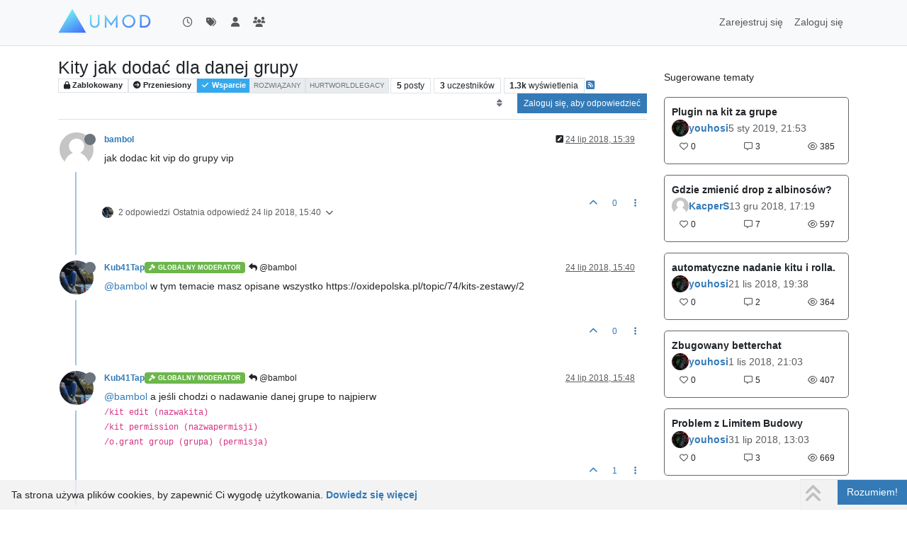

--- FILE ---
content_type: text/html; charset=utf-8
request_url: https://www.umod.pl/topic/121/kity-jak-doda%C4%87-dla-danej-grupy
body_size: 20918
content:
<!DOCTYPE html>
<html lang="pl" data-dir="od lewej do prawej" style="direction: od lewej do prawej;">
<head>
<title>Kity jak dodać dla danej grupy · uMod Polska</title>
<meta name="viewport" content="width&#x3D;device-width, initial-scale&#x3D;1.0" />
	<meta name="content-type" content="text/html; charset=UTF-8" />
	<meta name="apple-mobile-web-app-capable" content="yes" />
	<meta name="mobile-web-app-capable" content="yes" />
	<meta property="og:site_name" content="uMod Polska" />
	<meta name="msapplication-badge" content="frequency=30; polling-uri=https://www.umod.pl/sitemap.xml" />
	<meta name="theme-color" content="#ffffff" />
	<meta name="keywords" content="oxide,mod,umod,plugin,plugins,hurtworld,rust,steam,marketplace,tutorial,off-topic,serwery,serverproject,liveserver,cloudflare,teamspeak,discord,games,nodebb-theme-oxide,programming,valheim" />
	<meta name="msapplication-square150x150logo" content="/assets/uploads/system/site-logo.png" />
	<meta name="title" content="Kity jak dodać dla danej grupy" />
	<meta property="og:title" content="Kity jak dodać dla danej grupy" />
	<meta property="og:type" content="article" />
	<meta property="article:published_time" content="2018-07-24T15:39:21.917Z" />
	<meta property="article:modified_time" content="2018-07-31T13:08:20.510Z" />
	<meta property="article:section" content="Wsparcie" />
	<meta name="description" content="jak dodac kit vip do grupy vip" />
	<meta property="og:description" content="jak dodac kit vip do grupy vip" />
	<meta property="og:image" content="https://www.umod.pl/assets/uploads/system/avatar-default.png" />
	<meta property="og:image:url" content="https://www.umod.pl/assets/uploads/system/avatar-default.png" />
	<meta property="og:image" content="https://www.umod.pl/assets/uploads/system/og-image.png" />
	<meta property="og:image:url" content="https://www.umod.pl/assets/uploads/system/og-image.png" />
	<meta property="og:image:width" content="1200" />
	<meta property="og:image:height" content="600" />
	<meta property="og:url" content="https://www.umod.pl/topic/121/kity-jak-doda%C4%87-dla-danej-grupy" />
	
<link rel="stylesheet" type="text/css" href="/assets/client.css?v=462810f3ad3" />
<link rel="icon" type="image/x-icon" href="/assets/uploads/system/favicon.ico?v&#x3D;462810f3ad3" />
	<link rel="manifest" href="/manifest.webmanifest" crossorigin="use-credentials" />
	<link rel="search" type="application/opensearchdescription+xml" title="uMod Polska" href="/osd.xml" />
	<link rel="apple-touch-icon" href="/assets/uploads/system/touchicon-orig.png" />
	<link rel="icon" sizes="36x36" href="/assets/uploads/system/touchicon-36.png" />
	<link rel="icon" sizes="48x48" href="/assets/uploads/system/touchicon-48.png" />
	<link rel="icon" sizes="72x72" href="/assets/uploads/system/touchicon-72.png" />
	<link rel="icon" sizes="96x96" href="/assets/uploads/system/touchicon-96.png" />
	<link rel="icon" sizes="144x144" href="/assets/uploads/system/touchicon-144.png" />
	<link rel="icon" sizes="192x192" href="/assets/uploads/system/touchicon-192.png" />
	<link rel="prefetch stylesheet" href="/assets/plugins/nodebb-plugin-markdown/styles/github.css" />
	<link rel="prefetch" href="/assets/language/pl/markdown.json?v&#x3D;462810f3ad3" />
	<link rel="prefetch" href="/assets/src/modules/composer.js?v&#x3D;462810f3ad3" />
	<link rel="prefetch" href="/assets/src/modules/composer/uploads.js?v&#x3D;462810f3ad3" />
	<link rel="prefetch" href="/assets/src/modules/composer/drafts.js?v&#x3D;462810f3ad3" />
	<link rel="prefetch" href="/assets/src/modules/composer/tags.js?v&#x3D;462810f3ad3" />
	<link rel="prefetch" href="/assets/src/modules/composer/categoryList.js?v&#x3D;462810f3ad3" />
	<link rel="prefetch" href="/assets/src/modules/composer/resize.js?v&#x3D;462810f3ad3" />
	<link rel="prefetch" href="/assets/src/modules/composer/autocomplete.js?v&#x3D;462810f3ad3" />
	<link rel="prefetch" href="/assets/templates/composer.tpl?v&#x3D;462810f3ad3" />
	<link rel="prefetch" href="/assets/language/pl/topic.json?v&#x3D;462810f3ad3" />
	<link rel="prefetch" href="/assets/language/pl/modules.json?v&#x3D;462810f3ad3" />
	<link rel="prefetch" href="/assets/language/pl/tags.json?v&#x3D;462810f3ad3" />
	<link rel="stylesheet" href="https://www.umod.pl/assets/plugins/nodebb-plugin-emoji/emoji/styles.css?v&#x3D;462810f3ad3" />
	<link rel="canonical" href="https://www.umod.pl/topic/121/kity-jak-dodać-dla-danej-grupy" />
	<link rel="alternate" type="application/rss+xml" href="/topic/121.rss" />
	<link rel="up" href="https://www.umod.pl/category/13/wsparcie" />
	<link rel="author" href="https://www.umod.pl/user/bambol" />
	
<script>
var config = JSON.parse('{"relative_path":"","upload_url":"/assets/uploads","asset_base_url":"/assets","assetBaseUrl":"/assets","siteTitle":"uMod Polska","browserTitle":"uMod Polska","titleLayout":"&#123;pageTitle&#125; \xB7 &#123;browserTitle&#125;","showSiteTitle":false,"maintenanceMode":false,"postQueue":0,"minimumTitleLength":8,"maximumTitleLength":80,"minimumPostLength":8,"maximumPostLength":10000,"minimumTagsPerTopic":0,"maximumTagsPerTopic":3,"minimumTagLength":2,"maximumTagLength":15,"undoTimeout":10000,"useOutgoingLinksPage":true,"outgoingLinksWhitelist":"steamcommunity.com,umod.org,github.com,discordapp.com,ovh.com,ovh.pl,umod.pl,serverproject.pl","allowGuestHandles":false,"allowTopicsThumbnail":false,"usePagination":false,"disableChat":false,"disableChatMessageEditing":true,"maximumChatMessageLength":1000,"socketioTransports":["websocket","polling"],"socketioOrigins":"https://www.umod.pl:*","websocketAddress":"https://www.umod.pl","maxReconnectionAttempts":5,"reconnectionDelay":1500,"topicsPerPage":20,"postsPerPage":20,"maximumFileSize":10240,"theme:id":"nodebb-theme-persona","theme:src":"","defaultLang":"pl","userLang":"pl","loggedIn":false,"uid":-1,"cache-buster":"v=462810f3ad3","topicPostSort":"oldest_to_newest","categoryTopicSort":"recently_replied","csrf_token":false,"searchEnabled":true,"searchDefaultInQuick":"titles","bootswatchSkin":"","composer:showHelpTab":false,"enablePostHistory":true,"timeagoCutoff":30,"timeagoCodes":["af","am","ar","az-short","az","be","bg","bs","ca","cs","cy","da","de-short","de","dv","el","en-short","en","es-short","es","et","eu","fa-short","fa","fi","fr-short","fr","gl","he","hr","hu","hy","id","is","it-short","it","ja","jv","ko","ky","lt","lv","mk","nl","no","pl","pt-br-short","pt-br","pt-short","pt","ro","rs","ru","rw","si","sk","sl","sq","sr","sv","th","tr-short","tr","uk","ur","uz","vi","zh-CN","zh-TW"],"resizeImageWidth":760,"cookies":{"enabled":true,"message":"[[global:cookies.message]]","dismiss":"[[global:cookies.accept]]","link":"[[global:cookies.learn-more]]","link_url":"&#x2F;topic&#x2F;11&#x2F;polityka-cookies"},"thumbs":{"size":512},"emailPrompt":1,"useragent":{"isSafari":false},"fontawesome":{"pro":false,"styles":["solid","brands","regular"],"version":"6.7.2"},"acpLang":"undefined","topicSearchEnabled":false,"disableCustomUserSkins":true,"defaultBootswatchSkin":"","spam-be-gone":{},"hideSubCategories":false,"hideCategoryLastPost":false,"enableQuickReply":true,"markdown":{"highlight":1,"highlightLinesLanguageList":"[\\"json\\"]","hljsLanguages":["common"],"theme":"github.css","defaultHighlightLanguage":"","externalMark":false},"composer-default":{"composeRouteEnabled":"off","hidePreviewOnOpen":"off"},"emojiCustomFirst":false}');
var app = {
user: JSON.parse('{"uid":-1,"username":"Gość","displayname":"Gość","userslug":"","fullname":"Gość","email":"","icon:text":"?","icon:bgColor":"#aaa","groupTitle":"","groupTitleArray":[],"status":"offline","reputation":0,"email:confirmed":false,"unreadData":{"":{},"new":{},"watched":{},"unreplied":{}},"isAdmin":false,"isGlobalMod":false,"isMod":false,"privileges":{"chat":false,"chat:privileged":false,"upload:post:image":false,"upload:post:file":false,"signature":false,"invite":false,"group:create":false,"search:content":false,"search:users":false,"search:tags":false,"view:users":true,"view:tags":true,"view:groups":true,"local:login":false,"ban":false,"mute":false,"view:users:info":false},"blocks":[],"timeagoCode":"pl","offline":true,"lastRoomId":null,"isEmailConfirmSent":false}')
};
document.documentElement.style.setProperty('--panel-offset', `${localStorage.getItem('panelOffset') || 0}px`);
</script>

<meta name="google-site-verification" content="IPHry4FnL9qmpXkZ2CpD-gPdCa8drlnEj40quUaKUxE" />

<script async src="https://www.googletagmanager.com/gtag/js?id=G-TZX49996WN"></script>
<script>
  window.dataLayer = window.dataLayer || [];
  function gtag(){dataLayer.push(arguments);}
  gtag('js', new Date());

  gtag('config', 'G-TZX49996WN');
</script>


<style>.section > .categories-title {
  margin: 20px 0 !important;
}

@media only screen and (min-width: 768px) {
  [data-widget-area=sidebar] {
    margin: 20px 0 0;
    position: sticky;
    position: -webkit-sticky;
    top: -54px;
  }
}
[data-widget-area=sidebar] hr {
  display: none;
}
[data-widget-area=sidebar] .center {
  text-align: center;
}
[data-widget-area=sidebar] .categories-title {
  margin-bottom: 20px;
}
[data-widget-area=sidebar] .avatar {
  margin-top: unset;
}
[data-widget-area=sidebar] .active-users {
  margin-bottom: 20px;
}
[data-widget-area=sidebar] .post-preview-footer {
  float: left !important;
}
[data-widget-area=sidebar] .recentTopicTitle, [data-widget-area=sidebar] .forumStatTitle {
  margin-top: 20px;
}
[data-widget-area=sidebar] .widget-topics,
[data-widget-area=sidebar] .active-users,
[data-widget-area=sidebar] .latest-users,
[data-widget-area=sidebar] .forum-stats,
[data-widget-area=sidebar] .partners {
  border: 1px solid #656565;
  border-radius: 5px;
  padding: 10px;
  margin-bottom: 15px;
}
[data-widget-area=sidebar] .serverproject img {
  max-width: 100%;
}
[data-widget-area=sidebar] .recent-replies {
  margin-bottom: -5px;
}
[data-widget-area=sidebar] .recent-replies #recent_topics {
  padding: 0 !important;
  margin: 0 !important;
  height: unset;
}
[data-widget-area=sidebar] .recent-replies .widget-topics {
  margin-bottom: 20px;
  display: table;
  width: 100%;
  table-layout: fixed;
}
[data-widget-area=sidebar] .recent-replies .widget-topics > a {
  display: table-cell;
  width: 35px;
  vertical-align: middle;
}
[data-widget-area=sidebar] .recent-replies .widget-topics > a .avatar {
  width: 26px;
  height: 26px;
  line-height: 25px;
}
[data-widget-area=sidebar] .recent-replies .widget-topics > p {
  overflow: hidden;
  text-overflow: ellipsis;
  white-space: nowrap;
  margin: 0;
}
[data-widget-area=sidebar] .recent-replies .widget-topics > p > a {
  font-weight: 500;
}
[data-widget-area=sidebar] .recent-replies .widget-topics > p .answered,
[data-widget-area=sidebar] .recent-replies .widget-topics > p .unanswered {
  margin-top: 2px;
}
[data-widget-area=sidebar] .recent-replies .widget-topics .avatar {
  border-radius: 50%;
  margin-right: unset;
  float: unset;
}
[data-widget-area=sidebar] .recent-replies .widget-topics .timeago {
  font-size: 11px;
}
[data-widget-area=sidebar] .recent-replies .widget-topics:after, [data-widget-area=sidebar] .recent-replies .widget-topics:before {
  display: unset;
  content: unset;
}
[data-widget-area=sidebar] #discord-section .discord-user {
  position: relative;
  display: inline-block;
  width: 24px;
  height: 24px;
  margin-right: 2px;
}
[data-widget-area=sidebar] #discord-section .discord-user .status {
  position: absolute;
  bottom: 0;
  right: -5px;
  font-size: 10px;
}
[data-widget-area=sidebar] .forum-stats {
  margin: 0 !important;
}
[data-widget-area=sidebar] .forum-stats .col-md-3 {
  padding: 0 !important;
}
[data-widget-area=sidebar] .forum-stats .stats-card h2 {
  margin: 0;
}
[data-widget-area=sidebar] .forum-stats .stats-card .stats {
  font-size: 18px;
}
[data-widget-area=sidebar] .forum-stats .stats-card small {
  font-size: 12px;
}
[data-widget-area=sidebar] .latest-users {
  text-align: center;
}
[data-widget-area=sidebar] .footer span {
  font-size: 13px;
}
[data-widget-area=sidebar] .footer #px-1 {
  padding: 0 4px;
}
[data-widget-area=sidebar] .footer img {
  height: 14px;
  vertical-align: baseline;
}

.page-topic [data-widget-area=sidebar] {
  position: relative !important;
  top: unset;
}
.page-topic [data-widget-area=sidebar] .for-category {
  margin-top: 0 !important;
}
.page-topic [data-widget-area=sidebar] [component=category] .category-item:nth-child(2) {
  padding-top: 0;
}
.page-topic [data-widget-area=sidebar] [component=category] .category-details {
  width: 100%;
}
.page-topic [data-widget-area=sidebar] [component=category] .stats,
.page-topic [data-widget-area=sidebar] [component=category] .box-footer,
.page-topic [data-widget-area=sidebar] [component=category] .teaser {
  display: none !important;
  font-size: 13px;
}
.page-topic [data-widget-area=sidebar] [component=category] .categories {
  font-size: 13px;
}
.page-topic [data-widget-area=sidebar] [component=category] .show-separator {
  border-right: 0;
}</style>

</head>
<body class="page-topic page-topic-121 page-topic-kity-jak-dodać-dla-danej-grupy template-topic page-topic-category-13 page-topic-category-wsparcie parent-category-13 page-status-200 theme-persona user-guest skin-noskin">
<nav id="menu" class="slideout-menu hidden">
<section class="menu-section" data-section="navigation">
<ul class="menu-section-list text-bg-dark list-unstyled"></ul>
</section>
</nav>
<nav id="chats-menu" class="slideout-menu hidden">

</nav>
<main id="panel" class="slideout-panel">
<nav class="navbar sticky-top navbar-expand-lg bg-light header border-bottom py-0" id="header-menu" component="navbar">
<div class="container-lg justify-content-start flex-nowrap">
<div class="d-flex align-items-center me-auto" style="min-width: 0px;">
<button type="button" class="navbar-toggler border-0" id="mobile-menu">
<i class="fa fa-lg fa-fw fa-bars unread-count" ></i>
<span component="unread/icon" class="notification-icon fa fa-fw fa-book unread-count" data-content="0" data-unread-url="/unread"></span>
</button>
<div class="d-inline-flex align-items-center" style="min-width: 0px;">

<a class="navbar-brand" href="/">
<img alt="uMod Polska" class=" forum-logo d-inline-block align-text-bottom" src="/assets/uploads/system/site-logo.png?v=462810f3ad3" />
</a>


</div>
</div>


<div component="navbar/title" class="visible-xs hidden">
<span></span>
</div>
<div id="nav-dropdown" class="collapse navbar-collapse d-none d-lg-block">
<ul id="main-nav" class="navbar-nav me-auto mb-2 mb-lg-0 gap-2">


<li class="nav-item " title="Ostatnie">
<a class="nav-link navigation-link "
 href="&#x2F;recent" >

<i class="fa fa-fw fa-clock-o" data-content=""></i>


<span class="visible-xs-inline">Ostatnie</span>


</a>

</li>



<li class="nav-item " title="Tagi">
<a class="nav-link navigation-link "
 href="&#x2F;tags" >

<i class="fa fa-fw fa-tags" data-content=""></i>


<span class="visible-xs-inline">Tagi</span>


</a>

</li>



<li class="nav-item " title="Użytkownicy">
<a class="nav-link navigation-link "
 href="&#x2F;users" >

<i class="fa fa-fw fa-user" data-content=""></i>


<span class="visible-xs-inline">Użytkownicy</span>


</a>

</li>



<li class="nav-item " title="Grupy">
<a class="nav-link navigation-link "
 href="&#x2F;groups" >

<i class="fa fa-fw fa-group" data-content=""></i>


<span class="visible-xs-inline">Grupy</span>


</a>

</li>


</ul>
<ul class="navbar-nav mb-2 mb-lg-0 hidden-xs">
<li class="nav-item">
<a href="#" id="reconnect" class="nav-link hide" title="Zdaje się, że Twoje połączenie z uMod Polska zostało przerwane. Zaczekaj na ponowne nawiązanie połączenia.">
<i class="fa fa-check"></i>
</a>
</li>
</ul>



<ul id="logged-out-menu" class="navbar-nav me-0 mb-2 mb-lg-0 align-items-center gap-2">

<li class="nav-item">
<a class="nav-link" href="/register">
<i class="fa fa-pencil fa-fw d-inline-block d-sm-none"></i>
<span>Zarejestruj się</span>
</a>
</li>

<li class="nav-item">
<a class="nav-link" href="/login">
<i class="fa fa-sign-in fa-fw d-inline-block d-sm-none"></i>
<span>Zaloguj się</span>
</a>
</li>
</ul>


</div>
</div>
</nav>
<script>
const rect = document.getElementById('header-menu').getBoundingClientRect();
const offset = Math.max(0, rect.bottom);
document.documentElement.style.setProperty('--panel-offset', offset + `px`);
</script>
<div class="container-lg pt-3" id="content">
<noscript>
<div class="alert alert-danger">
<p>
Your browser does not seem to support JavaScript. As a result, your viewing experience will be diminished, and you have been placed in <strong>read-only mode</strong>.
</p>
<p>
Please download a browser that supports JavaScript, or enable it if it's disabled (i.e. NoScript).
</p>
</div>
</noscript>
<div data-widget-area="header">

</div>
<div class="row mb-5">
<div class="topic col-lg-9 col-sm-12" itemid="/topic/121/kity-jak-doda%C4%87-dla-danej-grupy" itemscope itemtype="https://schema.org/DiscussionForumPosting">
<meta itemprop="headline" content="Kity jak dodać dla danej grupy">
<meta itemprop="text" content="Kity jak dodać dla danej grupy">
<meta itemprop="url" content="/topic/121/kity-jak-doda%C4%87-dla-danej-grupy">
<meta itemprop="datePublished" content="2018-07-24T15:39:21.917Z">
<meta itemprop="dateModified" content="2018-07-24T15:49:17.716Z">
<div itemprop="author" itemscope itemtype="https://schema.org/Person">
<meta itemprop="name" content="bambol">
<meta itemprop="url" content="/user/bambol">
</div>
<div class="topic-header sticky-top mb-3 bg-body">
<div class="d-flex gap-3 flew-wrap border-bottom pb-2 align-items-start">
<div class="d-flex flex-column gap-2 flex-grow-1">
<h1 component="post/header" class="mb-0" itemprop="name">
<div class="topic-title d-flex">
<span class="fs-3" component="topic/title">Kity jak dodać dla danej grupy</span>
</div>
</h1>
<div class="topic-info d-flex gap-2 align-items-center flex-wrap">
<span component="topic/labels" class="d-flex gap-2 ">
<span component="topic/scheduled" class="badge badge border border-gray-300 text-body hidden">
<i class="fa fa-clock-o"></i> Zaplanowany
</span>
<span component="topic/pinned" class="badge badge border border-gray-300 text-body hidden">
<i class="fa fa-thumb-tack"></i> Przypięty
</span>
<span component="topic/locked" class="badge badge border border-gray-300 text-body ">
<i class="fa fa-lock"></i> Zablokowany
</span>
<a component="topic/moved" href="/category/23" class="badge badge border border-gray-300 text-body text-decoration-none ">
<i class="fa fa-arrow-circle-right"></i> Przeniesiony
</a>

</span>
<a href="/category/13/wsparcie" class="badge px-1 text-truncate text-decoration-none border" style="color: #ffffff;background-color: #35a9ed;border-color: #35a9ed!important; max-width: 70vw;">
			<i class="fa fa-fw fa-check"></i>
			Wsparcie
		</a>
<div data-tid="121" component="topic/tags" class="lh-1 tags tag-list d-flex flex-wrap hidden-xs hidden-empty gap-2"><a href="/tags/rozwi%C4%85zany"><span class="badge border border-gray-300 fw-normal tag tag-class-rozwiązany" data-tag="rozwiązany">rozwiązany</span></a><a href="/tags/hurtworldlegacy"><span class="badge border border-gray-300 fw-normal tag tag-class-hurtworldlegacy" data-tag="hurtworldlegacy">hurtworldlegacy</span></a></div>
<div class="d-flex hidden-xs gap-2"><span class="badge text-body border border-gray-300 stats text-xs">
<i class="fa-regular fa-fw fa-message visible-xs-inline" title="Posty"></i>
<span component="topic/post-count" title="5" class="fw-bold">5</span>
<span class="hidden-xs text-lowercase fw-normal">Posty</span>
</span>
<span class="badge text-body border border-gray-300 stats text-xs">
<i class="fa fa-fw fa-user visible-xs-inline" title="Uczestników"></i>
<span title="3" class="fw-bold">3</span>
<span class="hidden-xs text-lowercase fw-normal">Uczestników</span>
</span>
<span class="badge text-body border border-gray-300 stats text-xs">
<i class="fa fa-fw fa-eye visible-xs-inline" title="Wyświetlenia"></i>
<span class="fw-bold" title="1251">1.3k</span>
<span class="hidden-xs text-lowercase fw-normal">Wyświetlenia</span>
</span></div>

<a class="hidden-xs" target="_blank" href="/topic/121.rss"><i class="fa fa-rss-square"></i></a>


<div class="d-inline-block hidden-xs">
<div component="topic/browsing-users" class="d-flex gap-1">

</div>
</div>

<div class="ms-auto">
<div class="topic-main-buttons float-end d-inline-block">
<span class="loading-indicator btn float-start hidden" done="0">
<span class="hidden-xs">Załaduj więcej postów</span> <i class="fa fa-refresh fa-spin"></i>
</span>


<div title="Sortuj według" class="btn-group bottom-sheet hidden-xs" component="thread/sort">
<button class="btn btn-sm btn-ghost dropdown-toggle" data-bs-toggle="dropdown" aria-haspopup="true" aria-expanded="false" aria-label="Opcja sortowania postów, Najpierw najstarsze">
<i class="fa fa-fw fa-sort text-secondary"></i></button>
<ul class="dropdown-menu dropdown-menu-end p-1 text-sm" role="menu">
<li>
<a class="dropdown-item rounded-1 d-flex align-items-center gap-2" href="#" class="oldest_to_newest" data-sort="oldest_to_newest" role="menuitem">
<span class="flex-grow-1">Najpierw najstarsze</span>
<i class="flex-shrink-0 fa fa-fw text-secondary"></i>
</a>
</li>
<li>
<a class="dropdown-item rounded-1 d-flex align-items-center gap-2" href="#" class="newest_to_oldest" data-sort="newest_to_oldest" role="menuitem">
<span class="flex-grow-1">Najpierw najnowsze</span>
<i class="flex-shrink-0 fa fa-fw text-secondary"></i>
</a>
</li>
<li>
<a class="dropdown-item rounded-1 d-flex align-items-center gap-2" href="#" class="most_votes" data-sort="most_votes" role="menuitem">
<span class="flex-grow-1">Najwięcej głosów</span>
<i class="flex-shrink-0 fa fa-fw text-secondary"></i>
</a>
</li>
</ul>
</div>
<div class="d-inline-block">

</div>
<div component="topic/reply/container" class="btn-group bottom-sheet hidden">
<a href="/compose?tid=121" class="btn btn-sm btn-primary" component="topic/reply" data-ajaxify="false" role="button"><i class="fa fa-reply visible-xs-inline"></i><span class="visible-sm-inline visible-md-inline visible-lg-inline"> Odpowiedz</span></a>
<button type="button" class="btn btn-sm btn-primary dropdown-toggle" data-bs-toggle="dropdown" aria-haspopup="true" aria-expanded="false">
<span class="caret"></span>
</button>
<ul class="dropdown-menu dropdown-menu-end" role="menu">
<li><a class="dropdown-item" href="#" component="topic/reply-as-topic" role="menuitem">Odpowiedz, zakładając nowy temat</a></li>
</ul>
</div>


<a component="topic/reply/guest" href="/login" class="btn btn-sm btn-primary">Zaloguj się, aby odpowiedzieć</a>


</div>
</div>
</div>
</div>
<div class="d-flex gap-2 justify-content-end align-items-center hidden-empty" component="topic/thumb/list">

</div>
</div>
</div>



<div component="topic/deleted/message" class="alert alert-warning d-flex justify-content-between flex-wrap hidden">
<span>Ten temat został usunięty. Mogą go zobaczyć tylko użytkownicy upoważnieni do zarządzania tematami.</span>
<span>

</span>
</div>

<ul component="topic" class="posts timeline" data-tid="121" data-cid="13">

<li component="post" class="  topic-owner-post" data-index="0" data-pid="247" data-uid="28" data-timestamp="1532446761917" data-username="bambol" data-userslug="bambol" itemprop="comment" itemtype="http://schema.org/Comment" itemscope>
<a component="post/anchor" data-index="0" id="1"></a>
<meta itemprop="datePublished" content="2018-07-24T15:39:21.917Z">
<meta itemprop="dateModified" content="2018-07-31T13:08:20.510Z">

<div class="clearfix post-header">
<div class="icon float-start">
<a href="/user/bambol">
<img title="bambol" data-uid="28" class="avatar  avatar-rounded" alt="bambol" loading="lazy" component="user/picture" src="/assets/uploads/system/avatar-default.png" style="--avatar-size: 48px;" onError="this.remove()" itemprop="image" /><span title="bambol" data-uid="28" class="avatar  avatar-rounded" component="user/picture" style="--avatar-size: 48px; background-color: undefined">undefined</span>
<i component="user/status" class="fa fa-circle status offline" title="Niedostępny"></i>
</a>
</div>
<small class="d-flex">
<div class="d-flex align-items-center gap-1 flex-wrap w-100">
<strong class="text-nowrap" itemprop="author" itemscope itemtype="https://schema.org/Person">
<meta itemprop="name" content="bambol">
<meta itemprop="url" content="/user/bambol">
<a href="/user/bambol" data-username="bambol" data-uid="28">bambol</a>
</strong>


<span class="visible-xs-inline-block visible-sm-inline-block visible-md-inline-block visible-lg-inline-block">

<span>

</span>
</span>
<div class="d-flex align-items-center gap-1 flex-grow-1 justify-content-end">
<span>
<i component="post/edit-indicator" class="fa fa-pencil-square edit-icon "></i>
<span data-editor="youhosi" component="post/editor" class="hidden">ostatnio edytowany przez youhosi <span class="timeago" title="31.07.2018&#44; 13:08"></span></span>
<span class="visible-xs-inline-block visible-sm-inline-block visible-md-inline-block visible-lg-inline-block">
<a class="permalink text-muted" href="/post/247"><span class="timeago" title="2018-07-24T15:39:21.917Z"></span></a>
</span>
</span>
<span class="bookmarked"><i class="fa fa-bookmark-o"></i></span>
</div>
</div>
</small>
</div>
<br />
<div class="content" component="post/content" itemprop="text">
<p dir="auto">jak dodac kit vip do grupy vip</p>

</div>
<div class="post-footer">

<div class="clearfix">

<a component="post/reply-count" data-target-component="post/replies/container" href="#" class="threaded-replies user-select-none float-start text-muted ">
<span component="post/reply-count/avatars" class="avatars d-inline-flex gap-1 align-items-top hidden-xs ">

<span><img title="Kub41Tap" data-uid="2" class="avatar  avatar-rounded" alt="Kub41Tap" loading="lazy" component="avatar/picture" src="/assets/uploads/profile/uid-2/2-profileavatar-1615298785672.png" style="--avatar-size: 16px;" onError="this.remove()" itemprop="image" /><span title="Kub41Tap" data-uid="2" class="avatar  avatar-rounded" component="avatar/icon" style="--avatar-size: 16px; background-color: undefined">undefined</span></span>


</span>
<span class="replies-count small" component="post/reply-count/text" data-replies="2">2 odpowiedzi</span>
<span class="replies-last hidden-xs small">Ostatnia odpowiedź <span class="timeago" title="2018-07-24T15:40:21.254Z"></span></span>
<i class="fa fa-fw fa-chevron-down" component="post/replies/open"></i>
</a>

<small class="d-flex justify-content-end align-items-center gap-1" component="post/actions">
<!-- This partial intentionally left blank; overwritten by nodebb-plugin-reactions -->
<span class="post-tools">
<a component="post/reply" href="#" class="btn btn-sm btn-link user-select-none hidden">Odpowiedz</a>
<a component="post/quote" href="#" class="btn btn-sm btn-link user-select-none hidden">Cytuj</a>
</span>

<span class="votes">
<a component="post/upvote" href="#" class="btn btn-sm btn-link ">
<i class="fa fa-chevron-up"></i>
</a>
<span class="btn btn-sm btn-link" component="post/vote-count" data-votes="0">0</span>

</span>

<span component="post/tools" class="dropdown bottom-sheet d-inline-block ">
<a class="btn btn-link btn-sm dropdown-toggle" href="#" data-bs-toggle="dropdown" aria-haspopup="true" aria-expanded="false"><i class="fa fa-fw fa-ellipsis-v"></i></a>
<ul class="dropdown-menu dropdown-menu-end p-1 text-sm" role="menu"></ul>
</span>
</small>
</div>
<div component="post/replies/container"></div>
</div>

</li>




<li component="post" class="  " data-index="1" data-pid="248" data-uid="2" data-timestamp="1532446821254" data-username="Kub41Tap" data-userslug="kub41tap" itemprop="comment" itemtype="http://schema.org/Comment" itemscope>
<a component="post/anchor" data-index="1" id="2"></a>
<meta itemprop="datePublished" content="2018-07-24T15:40:21.254Z">
<meta itemprop="dateModified" content="">

<div class="clearfix post-header">
<div class="icon float-start">
<a href="/user/kub41tap">
<img title="Kub41Tap" data-uid="2" class="avatar  avatar-rounded" alt="Kub41Tap" loading="lazy" component="user/picture" src="/assets/uploads/profile/uid-2/2-profileavatar-1615298785672.png" style="--avatar-size: 48px;" onError="this.remove()" itemprop="image" /><span title="Kub41Tap" data-uid="2" class="avatar  avatar-rounded" component="user/picture" style="--avatar-size: 48px; background-color: undefined">undefined</span>
<i component="user/status" class="fa fa-circle status offline" title="Niedostępny"></i>
</a>
</div>
<small class="d-flex">
<div class="d-flex align-items-center gap-1 flex-wrap w-100">
<strong class="text-nowrap" itemprop="author" itemscope itemtype="https://schema.org/Person">
<meta itemprop="name" content="Kub41Tap">
<meta itemprop="url" content="/user/kub41tap">
<a href="/user/kub41tap" data-username="Kub41Tap" data-uid="2">Kub41Tap</a>
</strong>


<a href="/groups/global-moderators" class="badge rounded-1 text-uppercase text-truncate" style="max-width: 150px;color:#ffffff;background-color: #6cb74b;"><i class="fa fa-gavel me-1"></i><span class="badge-text">Globalny moderator</span></a>



<span class="visible-xs-inline-block visible-sm-inline-block visible-md-inline-block visible-lg-inline-block">

<a component="post/parent" class="btn btn-sm btn-ghost py-0 px-1 text-xs hidden-xs" data-topid="247" href="/post/247"><i class="fa fa-reply"></i> @bambol</a>

<span>

</span>
</span>
<div class="d-flex align-items-center gap-1 flex-grow-1 justify-content-end">
<span>
<i component="post/edit-indicator" class="fa fa-pencil-square edit-icon hidden"></i>
<span data-editor="" component="post/editor" class="hidden">ostatnio edytowany przez  <span class="timeago" title="Invalid Date"></span></span>
<span class="visible-xs-inline-block visible-sm-inline-block visible-md-inline-block visible-lg-inline-block">
<a class="permalink text-muted" href="/post/248"><span class="timeago" title="2018-07-24T15:40:21.254Z"></span></a>
</span>
</span>
<span class="bookmarked"><i class="fa fa-bookmark-o"></i></span>
</div>
</div>
</small>
</div>
<br />
<div class="content" component="post/content" itemprop="text">
<p dir="auto"><a class="plugin-mentions-user plugin-mentions-a" href="https://www.umod.pl/uid/28">@bambol</a> w tym temacie masz opisane wszystko https://oxidepolska.pl/topic/74/kits-zestawy/2</p>

</div>
<div class="post-footer">

<div class="clearfix">

<a component="post/reply-count" data-target-component="post/replies/container" href="#" class="threaded-replies user-select-none float-start text-muted hidden">
<span component="post/reply-count/avatars" class="avatars d-inline-flex gap-1 align-items-top hidden-xs ">


</span>
<span class="replies-count small" component="post/reply-count/text" data-replies="0">1 odpowiedź</span>
<span class="replies-last hidden-xs small">Ostatnia odpowiedź <span class="timeago" title=""></span></span>
<i class="fa fa-fw fa-chevron-down" component="post/replies/open"></i>
</a>

<small class="d-flex justify-content-end align-items-center gap-1" component="post/actions">
<!-- This partial intentionally left blank; overwritten by nodebb-plugin-reactions -->
<span class="post-tools">
<a component="post/reply" href="#" class="btn btn-sm btn-link user-select-none hidden">Odpowiedz</a>
<a component="post/quote" href="#" class="btn btn-sm btn-link user-select-none hidden">Cytuj</a>
</span>

<span class="votes">
<a component="post/upvote" href="#" class="btn btn-sm btn-link ">
<i class="fa fa-chevron-up"></i>
</a>
<span class="btn btn-sm btn-link" component="post/vote-count" data-votes="0">0</span>

</span>

<span component="post/tools" class="dropdown bottom-sheet d-inline-block ">
<a class="btn btn-link btn-sm dropdown-toggle" href="#" data-bs-toggle="dropdown" aria-haspopup="true" aria-expanded="false"><i class="fa fa-fw fa-ellipsis-v"></i></a>
<ul class="dropdown-menu dropdown-menu-end p-1 text-sm" role="menu"></ul>
</span>
</small>
</div>
<div component="post/replies/container"></div>
</div>

</li>




<li component="post" class="  " data-index="2" data-pid="249" data-uid="2" data-timestamp="1532447307935" data-username="Kub41Tap" data-userslug="kub41tap" itemprop="comment" itemtype="http://schema.org/Comment" itemscope>
<a component="post/anchor" data-index="2" id="3"></a>
<meta itemprop="datePublished" content="2018-07-24T15:48:27.935Z">
<meta itemprop="dateModified" content="">

<div class="clearfix post-header">
<div class="icon float-start">
<a href="/user/kub41tap">
<img title="Kub41Tap" data-uid="2" class="avatar  avatar-rounded" alt="Kub41Tap" loading="lazy" component="user/picture" src="/assets/uploads/profile/uid-2/2-profileavatar-1615298785672.png" style="--avatar-size: 48px;" onError="this.remove()" itemprop="image" /><span title="Kub41Tap" data-uid="2" class="avatar  avatar-rounded" component="user/picture" style="--avatar-size: 48px; background-color: undefined">undefined</span>
<i component="user/status" class="fa fa-circle status offline" title="Niedostępny"></i>
</a>
</div>
<small class="d-flex">
<div class="d-flex align-items-center gap-1 flex-wrap w-100">
<strong class="text-nowrap" itemprop="author" itemscope itemtype="https://schema.org/Person">
<meta itemprop="name" content="Kub41Tap">
<meta itemprop="url" content="/user/kub41tap">
<a href="/user/kub41tap" data-username="Kub41Tap" data-uid="2">Kub41Tap</a>
</strong>


<a href="/groups/global-moderators" class="badge rounded-1 text-uppercase text-truncate" style="max-width: 150px;color:#ffffff;background-color: #6cb74b;"><i class="fa fa-gavel me-1"></i><span class="badge-text">Globalny moderator</span></a>



<span class="visible-xs-inline-block visible-sm-inline-block visible-md-inline-block visible-lg-inline-block">

<a component="post/parent" class="btn btn-sm btn-ghost py-0 px-1 text-xs hidden-xs" data-topid="247" href="/post/247"><i class="fa fa-reply"></i> @bambol</a>

<span>

</span>
</span>
<div class="d-flex align-items-center gap-1 flex-grow-1 justify-content-end">
<span>
<i component="post/edit-indicator" class="fa fa-pencil-square edit-icon hidden"></i>
<span data-editor="" component="post/editor" class="hidden">ostatnio edytowany przez  <span class="timeago" title="Invalid Date"></span></span>
<span class="visible-xs-inline-block visible-sm-inline-block visible-md-inline-block visible-lg-inline-block">
<a class="permalink text-muted" href="/post/249"><span class="timeago" title="2018-07-24T15:48:27.935Z"></span></a>
</span>
</span>
<span class="bookmarked"><i class="fa fa-bookmark-o"></i></span>
</div>
</div>
</small>
</div>
<br />
<div class="content" component="post/content" itemprop="text">
<p dir="auto"><a class="plugin-mentions-user plugin-mentions-a" href="https://www.umod.pl/uid/28">@bambol</a> a jeśli chodzi o nadawanie danej grupe to najpierw<br />
<code>/kit edit (nazwakita)</code><br />
<code>/kit permission (nazwapermisji)</code><br />
<code>/o.grant group (grupa) (permisja)</code></p>

</div>
<div class="post-footer">

<div class="clearfix">

<a component="post/reply-count" data-target-component="post/replies/container" href="#" class="threaded-replies user-select-none float-start text-muted hidden">
<span component="post/reply-count/avatars" class="avatars d-inline-flex gap-1 align-items-top hidden-xs ">


</span>
<span class="replies-count small" component="post/reply-count/text" data-replies="0">1 odpowiedź</span>
<span class="replies-last hidden-xs small">Ostatnia odpowiedź <span class="timeago" title=""></span></span>
<i class="fa fa-fw fa-chevron-down" component="post/replies/open"></i>
</a>

<small class="d-flex justify-content-end align-items-center gap-1" component="post/actions">
<!-- This partial intentionally left blank; overwritten by nodebb-plugin-reactions -->
<span class="post-tools">
<a component="post/reply" href="#" class="btn btn-sm btn-link user-select-none hidden">Odpowiedz</a>
<a component="post/quote" href="#" class="btn btn-sm btn-link user-select-none hidden">Cytuj</a>
</span>

<span class="votes">
<a component="post/upvote" href="#" class="btn btn-sm btn-link ">
<i class="fa fa-chevron-up"></i>
</a>
<span class="btn btn-sm btn-link" component="post/vote-count" data-votes="1">1</span>

</span>

<span component="post/tools" class="dropdown bottom-sheet d-inline-block ">
<a class="btn btn-link btn-sm dropdown-toggle" href="#" data-bs-toggle="dropdown" aria-haspopup="true" aria-expanded="false"><i class="fa fa-fw fa-ellipsis-v"></i></a>
<ul class="dropdown-menu dropdown-menu-end p-1 text-sm" role="menu"></ul>
</span>
</small>
</div>
<div component="post/replies/container"></div>
</div>

</li>




<li component="post" class="  " data-index="3" data-pid="250" data-uid="1" data-timestamp="1532447357716" data-username="youhosi" data-userslug="youhosi" itemprop="comment" itemtype="http://schema.org/Comment" itemscope>
<a component="post/anchor" data-index="3" id="4"></a>
<meta itemprop="datePublished" content="2018-07-24T15:49:17.716Z">
<meta itemprop="dateModified" content="">

<div class="clearfix post-header">
<div class="icon float-start">
<a href="/user/youhosi">
<img title="youhosi" data-uid="1" class="avatar  avatar-rounded" alt="youhosi" loading="lazy" component="user/picture" src="/assets/uploads/profile/uid-1/1-profileavatar-1593790718285.png" style="--avatar-size: 48px;" onError="this.remove()" itemprop="image" /><span title="youhosi" data-uid="1" class="avatar  avatar-rounded" component="user/picture" style="--avatar-size: 48px; background-color: undefined">undefined</span>
<i component="user/status" class="fa fa-circle status offline" title="Niedostępny"></i>
</a>
</div>
<small class="d-flex">
<div class="d-flex align-items-center gap-1 flex-wrap w-100">
<strong class="text-nowrap" itemprop="author" itemscope itemtype="https://schema.org/Person">
<meta itemprop="name" content="youhosi">
<meta itemprop="url" content="/user/youhosi">
<a href="/user/youhosi" data-username="youhosi" data-uid="1">youhosi</a>
</strong>


<a href="/groups/administrators" class="badge rounded-1 text-uppercase text-truncate" style="max-width: 150px;color:#ffffff;background-color: #ff0000;"><i class="fa fa-wrench me-1"></i><span class="badge-text">Administrator</span></a>



<span class="visible-xs-inline-block visible-sm-inline-block visible-md-inline-block visible-lg-inline-block">

<span>

</span>
</span>
<div class="d-flex align-items-center gap-1 flex-grow-1 justify-content-end">
<span>
<i component="post/edit-indicator" class="fa fa-pencil-square edit-icon hidden"></i>
<span data-editor="" component="post/editor" class="hidden">ostatnio edytowany przez  <span class="timeago" title="Invalid Date"></span></span>
<span class="visible-xs-inline-block visible-sm-inline-block visible-md-inline-block visible-lg-inline-block">
<a class="permalink text-muted" href="/post/250"><span class="timeago" title="2018-07-24T15:49:17.716Z"></span></a>
</span>
</span>
<span class="bookmarked"><i class="fa fa-bookmark-o"></i></span>
</div>
</div>
</small>
</div>
<br />
<div class="content" component="post/content" itemprop="text">
<p dir="auto">A więc tak</p>
<ol>
<li><code>kit add &lt;nazwa zestawu&gt;</code></li>
<li><code>kit description "Opis zestawu"</code></li>
<li><code>kit permission kits.&lt;nazwa zestawu&gt;</code></li>
<li><code>kit authlevel &lt;1/0/true/false&gt;</code></li>
<li><code>kit cooldown &lt;czas w sek&gt;</code></li>
<li><code>kit max &lt;maksymalna ilość użyć&gt;</code></li>
<li><code>kit items</code> - Kopiuje itemy z ekwipunku/paska <em>(Kolejność itemów jest brana pod uwagę)</em></li>
</ol>
<p dir="auto">I na końcu przydzielamy uprawnienia danej grupie do używania</p>
<ol start="8">
<li><code>o.grant group &lt;grupa&gt; kits.&lt;nazwa zestawu&gt;</code></li>
</ol>

</div>
<div class="post-footer">

<div class="clearfix">

<a component="post/reply-count" data-target-component="post/replies/container" href="#" class="threaded-replies user-select-none float-start text-muted hidden">
<span component="post/reply-count/avatars" class="avatars d-inline-flex gap-1 align-items-top hidden-xs ">


</span>
<span class="replies-count small" component="post/reply-count/text" data-replies="0">1 odpowiedź</span>
<span class="replies-last hidden-xs small">Ostatnia odpowiedź <span class="timeago" title=""></span></span>
<i class="fa fa-fw fa-chevron-down" component="post/replies/open"></i>
</a>

<small class="d-flex justify-content-end align-items-center gap-1" component="post/actions">
<!-- This partial intentionally left blank; overwritten by nodebb-plugin-reactions -->
<span class="post-tools">
<a component="post/reply" href="#" class="btn btn-sm btn-link user-select-none hidden">Odpowiedz</a>
<a component="post/quote" href="#" class="btn btn-sm btn-link user-select-none hidden">Cytuj</a>
</span>

<span class="votes">
<a component="post/upvote" href="#" class="btn btn-sm btn-link ">
<i class="fa fa-chevron-up"></i>
</a>
<span class="btn btn-sm btn-link" component="post/vote-count" data-votes="0">0</span>

</span>

<span component="post/tools" class="dropdown bottom-sheet d-inline-block ">
<a class="btn btn-link btn-sm dropdown-toggle" href="#" data-bs-toggle="dropdown" aria-haspopup="true" aria-expanded="false"><i class="fa fa-fw fa-ellipsis-v"></i></a>
<ul class="dropdown-menu dropdown-menu-end p-1 text-sm" role="menu"></ul>
</span>
</small>
</div>
<div component="post/replies/container"></div>
</div>

</li>




<li component="post" class="deleted  " data-index="4" data-pid="426" data-uid="2" data-timestamp="1535553350329" data-username="Kub41Tap" data-userslug="kub41tap" itemprop="comment" itemtype="http://schema.org/Comment" itemscope>
<a component="post/anchor" data-index="4" id="5"></a>
<meta itemprop="datePublished" content="2018-08-29T14:35:50.329Z">
<meta itemprop="dateModified" content="">

<div class="clearfix post-header">
<div class="icon float-start">
<a href="/user/kub41tap">
<img title="Kub41Tap" data-uid="2" class="avatar  avatar-rounded" alt="Kub41Tap" loading="lazy" component="user/picture" src="/assets/uploads/profile/uid-2/2-profileavatar-1615298785672.png" style="--avatar-size: 48px;" onError="this.remove()" itemprop="image" /><span title="Kub41Tap" data-uid="2" class="avatar  avatar-rounded" component="user/picture" style="--avatar-size: 48px; background-color: undefined">undefined</span>
<i component="user/status" class="fa fa-circle status offline" title="Niedostępny"></i>
</a>
</div>
<small class="d-flex">
<div class="d-flex align-items-center gap-1 flex-wrap w-100">
<strong class="text-nowrap" itemprop="author" itemscope itemtype="https://schema.org/Person">
<meta itemprop="name" content="Kub41Tap">
<meta itemprop="url" content="/user/kub41tap">
<a href="/user/kub41tap" data-username="Kub41Tap" data-uid="2">Kub41Tap</a>
</strong>


<a href="/groups/global-moderators" class="badge rounded-1 text-uppercase text-truncate" style="max-width: 150px;color:#ffffff;background-color: #6cb74b;"><i class="fa fa-gavel me-1"></i><span class="badge-text">Globalny moderator</span></a>



<span class="visible-xs-inline-block visible-sm-inline-block visible-md-inline-block visible-lg-inline-block">

<span>

</span>
</span>
<div class="d-flex align-items-center gap-1 flex-grow-1 justify-content-end">
<span>
<i component="post/edit-indicator" class="fa fa-pencil-square edit-icon hidden"></i>
<span data-editor="" component="post/editor" class="hidden">ostatnio edytowany przez  <span class="timeago" title="Invalid Date"></span></span>
<span class="visible-xs-inline-block visible-sm-inline-block visible-md-inline-block visible-lg-inline-block">
<a class="permalink text-muted" href="/post/426"><span class="timeago" title="2018-08-29T14:35:50.329Z"></span></a>
</span>
</span>
<span class="bookmarked"><i class="fa fa-bookmark-o"></i></span>
</div>
</div>
</small>
</div>
<br />
<div class="content" component="post/content" itemprop="text">
Ten post został usunięty!
</div>
<div class="post-footer">

<div class="clearfix">

<a component="post/reply-count" data-target-component="post/replies/container" href="#" class="threaded-replies user-select-none float-start text-muted hidden">
<span component="post/reply-count/avatars" class="avatars d-inline-flex gap-1 align-items-top hidden-xs ">


</span>
<span class="replies-count small" component="post/reply-count/text" data-replies="0">1 odpowiedź</span>
<span class="replies-last hidden-xs small">Ostatnia odpowiedź <span class="timeago" title=""></span></span>
<i class="fa fa-fw fa-chevron-down" component="post/replies/open"></i>
</a>

<small class="d-flex justify-content-end align-items-center gap-1" component="post/actions">
<!-- This partial intentionally left blank; overwritten by nodebb-plugin-reactions -->
<span class="post-tools">
<a component="post/reply" href="#" class="btn btn-sm btn-link user-select-none hidden">Odpowiedz</a>
<a component="post/quote" href="#" class="btn btn-sm btn-link user-select-none hidden">Cytuj</a>
</span>

<span class="votes">
<a component="post/upvote" href="#" class="btn btn-sm btn-link ">
<i class="fa fa-chevron-up"></i>
</a>
<span class="btn btn-sm btn-link" component="post/vote-count" data-votes="0">0</span>

</span>

<span component="post/tools" class="dropdown bottom-sheet d-inline-block hidden">
<a class="btn btn-link btn-sm dropdown-toggle" href="#" data-bs-toggle="dropdown" aria-haspopup="true" aria-expanded="false"><i class="fa fa-fw fa-ellipsis-v"></i></a>
<ul class="dropdown-menu dropdown-menu-end p-1 text-sm" role="menu"></ul>
</span>
</small>
</div>
<div component="post/replies/container"></div>
</div>

</li>


<li component="topic/event" class="timeline-event text-muted" data-topic-event-id="416" data-topic-event-type="lock">
<div class="timeline-badge">
<i class="fa fa-lock"></i>
</div>
<span class="timeline-text">
<img title="uMod" data-uid="823" class="avatar avatar-rounded" alt="uMod" loading="lazy" component="avatar/picture" src="/assets/uploads/profile/uid-823/823-profileavatar-1587315536125.png" style="--avatar-size: 16px;" onError="this.remove()" itemprop="image" /><span title="uMod" data-uid="823" class="avatar avatar-rounded" component="avatar/icon" style="--avatar-size: 16px; background-color: undefined">undefined</span> <a href="/user/umod">uMod</a> zablokował ten temat dnia <span class="timeago timeline-text" title="2021-10-01T07:53:26.033Z"></span>
</span>

</li>



</ul>

<div class="visible-xs">
<div component="topic/browsing-users" class="d-flex gap-1">

</div>
<hr/>
</div>





<div class="pagination-block border border-1 text-bg-light text-center">
<div class="progress-bar bg-info"></div>
<div class="wrapper dropup">
<i class="fa fa-2x fa-angle-double-up pointer fa-fw pagetop"></i>
<a href="#" class="text-reset dropdown-toggle d-inline-block text-decoration-none" data-bs-toggle="dropdown" data-bs-reference="parent" aria-haspopup="true" aria-expanded="false">
<span class="pagination-text"></span>
</a>
<i class="fa fa-2x fa-angle-double-down pointer fa-fw pagebottom"></i>
<ul class="dropdown-menu dropdown-menu-end" role="menu">
<li>
<div class="row">
<div class="col-8 post-content"></div>
<div class="col-4 text-end">
<div class="scroller-content">
<span class="pointer pagetop">Pierwszy post <i class="fa fa-angle-double-up"></i></span>
<div class="scroller-container">
<div class="scroller-thumb">
<span class="thumb-text"></span>
<div class="scroller-thumb-icon"></div>
</div>
</div>
<span class="pointer pagebottom">Ostatni post <i class="fa fa-angle-double-down"></i></span>
</div>
</div>
</div>
<div class="row">
<div class="col-6">
<button id="myNextPostBtn" class="btn btn-outline-secondary form-control" disabled>Idź do następnego posta</button>
</div>
<div class="col-6">
<input type="number" class="form-control" id="indexInput" placeholder="Skocz do postu">
</div>
</div>
</li>
</ul>
</div>
</div>
</div>
<div data-widget-area="sidebar" class="col-lg-3 col-sm-12 ">

<h6 class="categories-title suggestedTopicTitle">Sugerowane tematy</h6>

<div class="category">

<ul class="list-unstyled d-flex flex-column">

<li class="widget-topics">
<div class="d-flex flex-column gap-2">
<a class="topic-title fw-semibold fs-6 text-reset text-break d-block" href="/topic/311/plugin-na-kit-za-grupe">Plugin na kit za grupe</a>
<div class="d-flex gap-2 align-items-center text-sm">
<a class="text-decoration-none" href="/user/youhosi">
<img title="youhosi" data-uid="1" class="avatar avatar-tooltip not-responsive avatar-rounded" alt="youhosi" loading="lazy" component="avatar/picture" src="/assets/uploads/profile/uid-1/1-profileavatar-1593790718285.png" style="--avatar-size: 24px;" onError="this.remove()" itemprop="image" /><span title="youhosi" data-uid="1" class="avatar avatar-tooltip not-responsive avatar-rounded" component="avatar/icon" style="--avatar-size: 24px; background-color: undefined">undefined</span>
</a>
<div class="post-author d-flex align-items-center gap-1">
<a class="lh-1 fw-semibold" href="/user/youhosi">youhosi</a>
</div>
<span class="timeago text-muted lh-1" title="2019-01-05T21:53:59.523Z"></span>
</div>
<div class="d-flex justify-content-between">
<div class="btn btn-link btn-sm text-body pe-none"><i class="fa-fw fa-heart text-xs fa-regular text-muted"></i> 0</div>
<div class="btn btn-link btn-sm text-body pe-none"><i class="fa-fw fa-regular fa-message text-xs text-muted"></i> 3</div>
<div class="btn btn-link btn-sm text-body pe-none"><i class="fa-fw fa-regular fa-eye text-xs text-muted"></i> 385</div>
</div>
</div>

<hr/>

</li>

<li class="widget-topics">
<div class="d-flex flex-column gap-2">
<a class="topic-title fw-semibold fs-6 text-reset text-break d-block" href="/topic/261/gdzie-zmienić-drop-z-albinosów">Gdzie zmienić drop z albinosów?</a>
<div class="d-flex gap-2 align-items-center text-sm">
<a class="text-decoration-none" href="/user/kacpers">
<img title="KacperS" data-uid="103" class="avatar avatar-tooltip not-responsive avatar-rounded" alt="KacperS" loading="lazy" component="avatar/picture" src="/assets/uploads/system/avatar-default.png" style="--avatar-size: 24px;" onError="this.remove()" itemprop="image" /><span title="KacperS" data-uid="103" class="avatar avatar-tooltip not-responsive avatar-rounded" component="avatar/icon" style="--avatar-size: 24px; background-color: undefined">undefined</span>
</a>
<div class="post-author d-flex align-items-center gap-1">
<a class="lh-1 fw-semibold" href="/user/kacpers">KacperS</a>
</div>
<span class="timeago text-muted lh-1" title="2018-12-13T17:19:00.618Z"></span>
</div>
<div class="d-flex justify-content-between">
<div class="btn btn-link btn-sm text-body pe-none"><i class="fa-fw fa-heart text-xs fa-regular text-muted"></i> 0</div>
<div class="btn btn-link btn-sm text-body pe-none"><i class="fa-fw fa-regular fa-message text-xs text-muted"></i> 7</div>
<div class="btn btn-link btn-sm text-body pe-none"><i class="fa-fw fa-regular fa-eye text-xs text-muted"></i> 597</div>
</div>
</div>

<hr/>

</li>

<li class="widget-topics">
<div class="d-flex flex-column gap-2">
<a class="topic-title fw-semibold fs-6 text-reset text-break d-block" href="/topic/214/automatyczne-nadanie-kitu-i-rolla">automatyczne nadanie kitu i rolla.</a>
<div class="d-flex gap-2 align-items-center text-sm">
<a class="text-decoration-none" href="/user/youhosi">
<img title="youhosi" data-uid="1" class="avatar avatar-tooltip not-responsive avatar-rounded" alt="youhosi" loading="lazy" component="avatar/picture" src="/assets/uploads/profile/uid-1/1-profileavatar-1593790718285.png" style="--avatar-size: 24px;" onError="this.remove()" itemprop="image" /><span title="youhosi" data-uid="1" class="avatar avatar-tooltip not-responsive avatar-rounded" component="avatar/icon" style="--avatar-size: 24px; background-color: undefined">undefined</span>
</a>
<div class="post-author d-flex align-items-center gap-1">
<a class="lh-1 fw-semibold" href="/user/youhosi">youhosi</a>
</div>
<span class="timeago text-muted lh-1" title="2018-11-21T19:38:29.608Z"></span>
</div>
<div class="d-flex justify-content-between">
<div class="btn btn-link btn-sm text-body pe-none"><i class="fa-fw fa-heart text-xs fa-regular text-muted"></i> 0</div>
<div class="btn btn-link btn-sm text-body pe-none"><i class="fa-fw fa-regular fa-message text-xs text-muted"></i> 2</div>
<div class="btn btn-link btn-sm text-body pe-none"><i class="fa-fw fa-regular fa-eye text-xs text-muted"></i> 364</div>
</div>
</div>

<hr/>

</li>

<li class="widget-topics">
<div class="d-flex flex-column gap-2">
<a class="topic-title fw-semibold fs-6 text-reset text-break d-block" href="/topic/183/zbugowany-betterchat">Zbugowany betterchat</a>
<div class="d-flex gap-2 align-items-center text-sm">
<a class="text-decoration-none" href="/user/youhosi">
<img title="youhosi" data-uid="1" class="avatar avatar-tooltip not-responsive avatar-rounded" alt="youhosi" loading="lazy" component="avatar/picture" src="/assets/uploads/profile/uid-1/1-profileavatar-1593790718285.png" style="--avatar-size: 24px;" onError="this.remove()" itemprop="image" /><span title="youhosi" data-uid="1" class="avatar avatar-tooltip not-responsive avatar-rounded" component="avatar/icon" style="--avatar-size: 24px; background-color: undefined">undefined</span>
</a>
<div class="post-author d-flex align-items-center gap-1">
<a class="lh-1 fw-semibold" href="/user/youhosi">youhosi</a>
</div>
<span class="timeago text-muted lh-1" title="2018-11-01T21:03:36.360Z"></span>
</div>
<div class="d-flex justify-content-between">
<div class="btn btn-link btn-sm text-body pe-none"><i class="fa-fw fa-heart text-xs fa-regular text-muted"></i> 0</div>
<div class="btn btn-link btn-sm text-body pe-none"><i class="fa-fw fa-regular fa-message text-xs text-muted"></i> 5</div>
<div class="btn btn-link btn-sm text-body pe-none"><i class="fa-fw fa-regular fa-eye text-xs text-muted"></i> 407</div>
</div>
</div>

<hr/>

</li>

<li class="widget-topics">
<div class="d-flex flex-column gap-2">
<a class="topic-title fw-semibold fs-6 text-reset text-break d-block" href="/topic/133/problem-z-limitem-budowy">Problem z Limitem Budowy</a>
<div class="d-flex gap-2 align-items-center text-sm">
<a class="text-decoration-none" href="/user/youhosi">
<img title="youhosi" data-uid="1" class="avatar avatar-tooltip not-responsive avatar-rounded" alt="youhosi" loading="lazy" component="avatar/picture" src="/assets/uploads/profile/uid-1/1-profileavatar-1593790718285.png" style="--avatar-size: 24px;" onError="this.remove()" itemprop="image" /><span title="youhosi" data-uid="1" class="avatar avatar-tooltip not-responsive avatar-rounded" component="avatar/icon" style="--avatar-size: 24px; background-color: undefined">undefined</span>
</a>
<div class="post-author d-flex align-items-center gap-1">
<a class="lh-1 fw-semibold" href="/user/youhosi">youhosi</a>
</div>
<span class="timeago text-muted lh-1" title="2018-07-31T13:03:58.075Z"></span>
</div>
<div class="d-flex justify-content-between">
<div class="btn btn-link btn-sm text-body pe-none"><i class="fa-fw fa-heart text-xs fa-regular text-muted"></i> 0</div>
<div class="btn btn-link btn-sm text-body pe-none"><i class="fa-fw fa-regular fa-message text-xs text-muted"></i> 3</div>
<div class="btn btn-link btn-sm text-body pe-none"><i class="fa-fw fa-regular fa-eye text-xs text-muted"></i> 669</div>
</div>
</div>

</li>

</ul>

</div>

</div>
</div>
<div data-widget-area="footer">

<div class="footer">
  <a href="/privacy" target="_blank" rel="noopener noreferrer">Prywatność</a>
  <span id="px-1">·</span>
  
  <a href="/topic/2/regulamin-forum" target="_blank" rel="noopener noreferrer">Regulamin</a>
  <span id="px-1">·</span>
  
  <a href="/topic/11/polityka-cookies" target="_blank" rel="noopener noreferrer">Pliki cookies</a>
  
  <br /><br />
  <span><b>uMod Polska</b> &copy; 2025</span>
</div>

</div>

<noscript>
<nav component="pagination" class="pagination-container hidden" aria-label="Dzielenie na strony">
<ul class="pagination hidden-xs justify-content-center">
<li class="page-item previous float-start disabled">
<a class="page-link" href="?" data-page="1" aria-label="Poprzednia strona"><i class="fa fa-chevron-left"></i> </a>
</li>

<li class="page-item next float-end disabled">
<a class="page-link" href="?" data-page="1" aria-label="Następna strona"><i class="fa fa-chevron-right"></i></a>
</li>
</ul>
<ul class="pagination hidden-sm hidden-md hidden-lg justify-content-center">
<li class="page-item first disabled">
<a class="page-link" href="?" data-page="1" aria-label="Pierwsza strona"><i class="fa fa-fast-backward"></i> </a>
</li>
<li class="page-item previous disabled">
<a class="page-link" href="?" data-page="1" aria-label="Poprzednia strona"><i class="fa fa-chevron-left"></i> </a>
</li>
<li component="pagination/select-page" class="page-item page select-page">
<a class="page-link" href="#" aria-label="Skocz do strony">1 / 1</a>
</li>
<li class="page-item next disabled">
<a class="page-link" href="?" data-page="1" aria-label="Następna strona"><i class="fa fa-chevron-right"></i></a>
</li>
<li class="page-item last disabled">
<a class="page-link" href="?" data-page="1" aria-label="Ostatnia strona"><i class="fa fa-fast-forward"></i> </a>
</li>
</ul>
</nav>
</noscript>
<script id="ajaxify-data" type="application/json">{"tid":121,"uid":28,"cid":13,"mainPid":247,"title":"Kity jak dodać dla danej grupy","slug":"121/kity-jak-dodać-dla-danej-grupy","timestamp":1532446761917,"lastposttime":1532447357716,"postcount":5,"viewcount":1251,"locked":1,"teaserPid":"250","thumb":"","oldCid":"23","postercount":3,"tags":[{"value":"rozwiązany","valueEscaped":"rozwiązany","valueEncoded":"rozwi%C4%85zany","class":"rozwiązany"},{"value":"hurtworldlegacy","valueEscaped":"hurtworldlegacy","valueEncoded":"hurtworldlegacy","class":"hurtworldlegacy"}],"deleted":0,"pinned":0,"pinExpiry":0,"upvotes":0,"downvotes":0,"deleterUid":0,"titleRaw":"Kity jak dodać dla danej grupy","timestampISO":"2018-07-24T15:39:21.917Z","scheduled":false,"lastposttimeISO":"2018-07-24T15:49:17.716Z","pinExpiryISO":"","votes":0,"thumbs":[],"posts":[{"pid":247,"uid":28,"tid":121,"content":"<p dir=\"auto\">jak dodac kit vip do grupy vip<\/p>\n","timestamp":1532446761917,"replies":{"hasMore":false,"hasSingleImmediateReply":false,"users":[{"uid":2,"username":"Kub41Tap","userslug":"kub41tap","picture":"/assets/uploads/profile/uid-2/2-profileavatar-1615298785672.png","fullname":"","displayname":"Kub41Tap"}],"text":"[[topic:replies-to-this-post, 2]]","count":2,"timestampISO":"2018-07-24T15:40:21.254Z"},"edited":1533042500510,"editor":{"uid":1,"username":"youhosi","userslug":"youhosi","displayname":"youhosi","picture":"/assets/uploads/system/avatar-default.png"},"deleted":0,"upvotes":0,"downvotes":0,"deleterUid":0,"bookmarks":0,"votes":0,"timestampISO":"2018-07-24T15:39:21.917Z","editedISO":"2018-07-31T13:08:20.510Z","index":0,"user":{"uid":28,"username":"bambol","fullname":"","userslug":"bambol","reputation":1,"postcount":22,"topiccount":18,"picture":"/assets/uploads/system/avatar-default.png","signature":"","banned":false,"banned:expire":0,"status":"offline","lastonline":1616078589703,"groupTitle":null,"mutedUntil":0,"displayname":"bambol","groupTitleArray":[],"lastonlineISO":"2021-03-18T14:43:09.703Z","muted":false,"banned_until":0,"banned_until_readable":"Not Banned","selectedGroups":[],"custom_profile_info":[]},"bookmarked":false,"upvoted":false,"downvoted":false,"selfPost":false,"events":[],"topicOwnerPost":true,"display_edit_tools":false,"display_delete_tools":false,"display_moderator_tools":false,"display_move_tools":false,"display_post_menu":true},{"timestamp":1532446821254,"pid":248,"toPid":"247","tid":121,"uid":2,"content":"<p dir=\"auto\"><a class=\"plugin-mentions-user plugin-mentions-a\" href=\"https://www.umod.pl/uid/28\">@bambol<\/a> w tym temacie masz opisane wszystko https://oxidepolska.pl/topic/74/kits-zestawy/2<\/p>\n","deleted":0,"upvotes":0,"downvotes":0,"deleterUid":0,"edited":0,"replies":{"hasMore":false,"hasSingleImmediateReply":false,"users":[],"text":"[[topic:one-reply-to-this-post]]","count":0},"bookmarks":0,"votes":0,"timestampISO":"2018-07-24T15:40:21.254Z","editedISO":"","index":1,"parent":{"username":"bambol","displayname":"bambol"},"user":{"uid":2,"username":"Kub41Tap","userslug":"kub41tap","reputation":54,"postcount":731,"topiccount":38,"picture":"/assets/uploads/profile/uid-2/2-profileavatar-1615298785672.png","signature":"","banned":false,"banned:expire":0,"status":"offline","lastonline":1735050729044,"groupTitle":"[\"Global Moderators\"]","mutedUntil":0,"displayname":"Kub41Tap","groupTitleArray":["Global Moderators"],"lastonlineISO":"2024-12-24T14:32:09.044Z","muted":false,"banned_until":0,"banned_until_readable":"Not Banned","selectedGroups":[{"name":"Global Moderators","slug":"global-moderators","labelColor":"#6cb74b","textColor":"#ffffff","icon":"fa-gavel","userTitle":"Globalny moderator"}],"custom_profile_info":[]},"editor":null,"bookmarked":false,"upvoted":false,"downvoted":false,"selfPost":false,"events":[],"topicOwnerPost":false,"display_edit_tools":false,"display_delete_tools":false,"display_moderator_tools":false,"display_move_tools":false,"display_post_menu":true},{"content":"<p dir=\"auto\"><a class=\"plugin-mentions-user plugin-mentions-a\" href=\"https://www.umod.pl/uid/28\">@bambol<\/a> a jeśli chodzi o nadawanie danej grupe to najpierw<br />\n<code>/kit edit (nazwakita)<\/code><br />\n<code>/kit permission (nazwapermisji)<\/code><br />\n<code>/o.grant group (grupa) (permisja)<\/code><\/p>\n","toPid":"247","upvotes":1,"tid":121,"pid":249,"timestamp":1532447307935,"downvotes":0,"uid":2,"deleted":0,"deleterUid":0,"edited":0,"replies":{"hasMore":false,"hasSingleImmediateReply":false,"users":[],"text":"[[topic:one-reply-to-this-post]]","count":0},"bookmarks":0,"votes":1,"timestampISO":"2018-07-24T15:48:27.935Z","editedISO":"","index":2,"parent":{"username":"bambol","displayname":"bambol"},"user":{"uid":2,"username":"Kub41Tap","userslug":"kub41tap","reputation":54,"postcount":731,"topiccount":38,"picture":"/assets/uploads/profile/uid-2/2-profileavatar-1615298785672.png","signature":"","banned":false,"banned:expire":0,"status":"offline","lastonline":1735050729044,"groupTitle":"[\"Global Moderators\"]","mutedUntil":0,"displayname":"Kub41Tap","groupTitleArray":["Global Moderators"],"lastonlineISO":"2024-12-24T14:32:09.044Z","muted":false,"banned_until":0,"banned_until_readable":"Not Banned","selectedGroups":[{"name":"Global Moderators","slug":"global-moderators","labelColor":"#6cb74b","textColor":"#ffffff","icon":"fa-gavel","userTitle":"Globalny moderator"}],"custom_profile_info":[]},"editor":null,"bookmarked":false,"upvoted":false,"downvoted":false,"selfPost":false,"events":[],"topicOwnerPost":false,"display_edit_tools":false,"display_delete_tools":false,"display_moderator_tools":false,"display_move_tools":false,"display_post_menu":true},{"tid":121,"timestamp":1532447357716,"pid":250,"uid":1,"content":"<p dir=\"auto\">A więc tak<\/p>\n<ol>\n<li><code>kit add &lt;nazwa zestawu&gt;<\/code><\/li>\n<li><code>kit description \"Opis zestawu\"<\/code><\/li>\n<li><code>kit permission kits.&lt;nazwa zestawu&gt;<\/code><\/li>\n<li><code>kit authlevel &lt;1/0/true/false&gt;<\/code><\/li>\n<li><code>kit cooldown &lt;czas w sek&gt;<\/code><\/li>\n<li><code>kit max &lt;maksymalna ilość użyć&gt;<\/code><\/li>\n<li><code>kit items<\/code> - Kopiuje itemy z ekwipunku/paska <em>(Kolejność itemów jest brana pod uwagę)<\/em><\/li>\n<\/ol>\n<p dir=\"auto\">I na końcu przydzielamy uprawnienia danej grupie do używania<\/p>\n<ol start=\"8\">\n<li><code>o.grant group &lt;grupa&gt; kits.&lt;nazwa zestawu&gt;<\/code><\/li>\n<\/ol>\n","deleted":0,"upvotes":0,"downvotes":0,"deleterUid":0,"edited":0,"replies":{"hasMore":false,"hasSingleImmediateReply":false,"users":[],"text":"[[topic:one-reply-to-this-post]]","count":0},"bookmarks":0,"votes":0,"timestampISO":"2018-07-24T15:49:17.716Z","editedISO":"","index":3,"user":{"uid":1,"username":"youhosi","userslug":"youhosi","reputation":36,"postcount":740,"topiccount":33,"picture":"/assets/uploads/profile/uid-1/1-profileavatar-1593790718285.png","signature":"","banned":false,"banned:expire":0,"status":"offline","lastonline":1675791171752,"groupTitle":"[\"administrators\"]","mutedUntil":0,"displayname":"youhosi","groupTitleArray":["administrators"],"lastonlineISO":"2023-02-07T17:32:51.752Z","muted":false,"banned_until":0,"banned_until_readable":"Not Banned","selectedGroups":[{"name":"administrators","slug":"administrators","labelColor":"#ff0000","textColor":"#ffffff","icon":"fa-wrench","userTitle":"Administrator"}],"custom_profile_info":[]},"editor":null,"bookmarked":false,"upvoted":false,"downvoted":false,"selfPost":false,"events":[],"topicOwnerPost":false,"display_edit_tools":false,"display_delete_tools":false,"display_moderator_tools":false,"display_move_tools":false,"display_post_menu":true},{"deleterUid":2,"content":"[[topic:post-is-deleted]]","tid":121,"pid":426,"timestamp":1535553350329,"uid":2,"deleted":1,"upvotes":0,"downvotes":0,"edited":0,"replies":{"hasMore":false,"hasSingleImmediateReply":false,"users":[],"text":"[[topic:one-reply-to-this-post]]","count":0},"bookmarks":0,"votes":0,"timestampISO":"2018-08-29T14:35:50.329Z","editedISO":"","index":4,"user":{"uid":2,"username":"Kub41Tap","userslug":"kub41tap","reputation":54,"postcount":731,"topiccount":38,"picture":"/assets/uploads/profile/uid-2/2-profileavatar-1615298785672.png","signature":"","banned":false,"banned:expire":0,"status":"offline","lastonline":1735050729044,"groupTitle":"[\"Global Moderators\"]","mutedUntil":0,"displayname":"Kub41Tap","groupTitleArray":["Global Moderators"],"lastonlineISO":"2024-12-24T14:32:09.044Z","muted":false,"banned_until":0,"banned_until_readable":"Not Banned","selectedGroups":[{"name":"Global Moderators","slug":"global-moderators","labelColor":"#6cb74b","textColor":"#ffffff","icon":"fa-gavel","userTitle":"Globalny moderator"}],"custom_profile_info":[]},"editor":null,"bookmarked":false,"upvoted":false,"downvoted":false,"selfPost":false,"events":[{"type":"lock","uid":"823","id":"416","timestamp":1633074806033,"timestampISO":"2021-10-01T07:53:26.033Z","user":{"picture":"/assets/uploads/profile/uid-823/823-profileavatar-1587315536125.png","username":"uMod","userslug":"umod","uid":823,"displayname":"uMod"},"icon":"fa-lock","text":"<img title=\"uMod\" data-uid=\"823\" class=\"avatar avatar-rounded\" alt=\"uMod\" loading=\"lazy\" component=\"avatar/picture\" src=\"/assets/uploads/profile/uid-823/823-profileavatar-1587315536125.png\" style=\"--avatar-size: 16px;\" onError=\"this.remove()\" itemprop=\"image\" /><span title=\"uMod\" data-uid=\"823\" class=\"avatar avatar-rounded\" component=\"avatar/icon\" style=\"--avatar-size: 16px; background-color: undefined\">undefined<\/span> <a href=\"/user/umod\">uMod<\/a> zablokował ten temat dnia <span class=\"timeago timeline-text\" title=\"2021-10-01T07:53:26.033Z\"><\/span>"}],"topicOwnerPost":false,"display_edit_tools":false,"display_delete_tools":false,"display_moderator_tools":false,"display_move_tools":false,"display_post_menu":false}],"events":[{"type":"lock","uid":"823","id":"416","timestamp":1633074806033,"timestampISO":"2021-10-01T07:53:26.033Z","user":{"picture":"/assets/uploads/profile/uid-823/823-profileavatar-1587315536125.png","username":"uMod","userslug":"umod","uid":823,"displayname":"uMod"},"icon":"fa-lock","text":"<img title=\"uMod\" data-uid=\"823\" class=\"avatar avatar-rounded\" alt=\"uMod\" loading=\"lazy\" component=\"avatar/picture\" src=\"/assets/uploads/profile/uid-823/823-profileavatar-1587315536125.png\" style=\"--avatar-size: 16px;\" onError=\"this.remove()\" itemprop=\"image\" /><span title=\"uMod\" data-uid=\"823\" class=\"avatar avatar-rounded\" component=\"avatar/icon\" style=\"--avatar-size: 16px; background-color: undefined\">undefined<\/span> <a href=\"/user/umod\">uMod<\/a> zablokował ten temat dnia <span class=\"timeago timeline-text\" title=\"2021-10-01T07:53:26.033Z\"><\/span>"}],"category":{"handle":"wsparcie-69ff4446","name":"Wsparcie","class":"col-md-3 col-xs-6","link":"","descriptionParsed":"<p>Nie wiesz jak odpowiednio ustawić konfigurację lub masz problem z pluginem? Załóż temat, a inni postarają Ci się pomóc.<\/p>\n","topic_count":499,"cid":13,"description":"Nie wiesz jak odpowiednio ustawić konfigurację lub masz problem z pluginem? Załóż temat, a inni postarają Ci się pomóc.","imageClass":"cover","undefined":"Nierozwiązany","order":1,"bgColor":"#35a9ed","disabled":0,"icon":"fa-check","numRecentReplies":1,"subCategoriesPerPage":10,"parentCid":39,"post_count":2880,"color":"#ffffff","slug":"13/wsparcie","minTags":0,"maxTags":3,"postQueue":0,"isSection":0,"totalPostCount":2880,"totalTopicCount":499},"tagWhitelist":["hurtworld","legacy","itemv2","oxide","rozwiązany","nierozwiązany"],"minTags":0,"maxTags":3,"thread_tools":[],"isFollowing":false,"isNotFollowing":true,"isIgnoring":false,"bookmark":null,"postSharing":[{"id":"facebook","name":"Facebook","class":"fa-brands fa-facebook","activated":true},{"id":"twitter","name":"X (Twitter)","class":"fa-brands fa-x-twitter","activated":true}],"deleter":null,"merger":null,"forker":null,"related":[{"tid":261,"uid":103,"cid":13,"mainPid":1100,"title":"Gdzie zmienić drop z albinosów?","slug":"261/gdzie-zmienić-drop-z-albinosów","timestamp":1544719514311,"lastposttime":1544721540618,"postcount":7,"viewcount":597,"locked":1,"teaserPid":"1106","thumb":"","postercount":2,"tags":[{"value":"hurtworld","valueEscaped":"hurtworld","valueEncoded":"hurtworld","class":"hurtworld"},{"value":"rozwiązany","valueEscaped":"rozwiązany","valueEncoded":"rozwi%C4%85zany","class":"rozwiązany"},{"value":"hurtworldlegacy","valueEscaped":"hurtworldlegacy","valueEncoded":"hurtworldlegacy","class":"hurtworldlegacy"}],"deleted":0,"pinned":0,"pinExpiry":0,"upvotes":0,"downvotes":0,"deleterUid":0,"titleRaw":"Gdzie zmienić drop z albinosów?","timestampISO":"2018-12-13T16:45:14.311Z","scheduled":false,"lastposttimeISO":"2018-12-13T17:19:00.618Z","pinExpiryISO":"","votes":0,"thumbs":[],"category":{"cid":13,"name":"Wsparcie","slug":"13/wsparcie","icon":"fa-check","backgroundImage":"","imageClass":"cover","bgColor":"#35a9ed","color":"#ffffff","disabled":0},"user":{"uid":103,"username":"KacperS","userslug":"kacpers","reputation":1,"postcount":31,"picture":"/assets/uploads/system/avatar-default.png","signature":null,"banned":false,"status":"offline","displayname":"KacperS","banned_until_readable":"Not Banned"},"teaser":{"pid":1106,"uid":103,"timestamp":1544721540618,"tid":261,"content":"<p dir=\"auto\"><a class=\"plugin-mentions-user plugin-mentions-a\" href=\"https://www.umod.pl/uid/2\">@Kub41Tap<\/a> Faktycznie dziękuję za pomoc<\/p>\n","timestampISO":"2018-12-13T17:19:00.618Z","user":{"uid":103,"username":"KacperS","userslug":"kacpers","picture":"/assets/uploads/system/avatar-default.png","displayname":"KacperS"},"index":7},"isOwner":false,"ignored":false,"followed":false,"unread":true,"bookmark":null,"unreplied":false,"icons":[]},{"tid":629,"uid":118,"cid":13,"mainPid":3449,"title":"Problem z meteorem i respem skalek","slug":"629/problem-z-meteorem-i-respem-skalek","timestamp":1588730678984,"lastposttime":1588733341683,"postcount":5,"viewcount":522,"thumb":"","teaserPid":"3453","locked":1,"postercount":2,"tags":[{"value":"hurtworld","valueEscaped":"hurtworld","valueEncoded":"hurtworld","class":"hurtworld"},{"value":"rozwiązany","valueEscaped":"rozwiązany","valueEncoded":"rozwi%C4%85zany","class":"rozwiązany"},{"value":"oxide","valueEscaped":"oxide","valueEncoded":"oxide","class":"oxide"}],"deleted":0,"pinned":0,"pinExpiry":0,"upvotes":0,"downvotes":0,"deleterUid":0,"titleRaw":"Problem z meteorem i respem skalek","timestampISO":"2020-05-06T02:04:38.984Z","scheduled":false,"lastposttimeISO":"2020-05-06T02:49:01.683Z","pinExpiryISO":"","votes":0,"thumbs":[],"category":{"cid":13,"name":"Wsparcie","slug":"13/wsparcie","icon":"fa-check","backgroundImage":"","imageClass":"cover","bgColor":"#35a9ed","color":"#ffffff","disabled":0},"user":{"uid":118,"username":"Rymuz","userslug":"rymuz","reputation":0,"postcount":30,"picture":"/assets/uploads/system/avatar-default.png","signature":null,"banned":false,"status":"offline","displayname":"Rymuz","banned_until_readable":"Not Banned"},"teaser":{"pid":3453,"uid":209,"timestamp":1588733341683,"tid":629,"content":"<p dir=\"auto\"><a class=\"plugin-mentions-user plugin-mentions-a\" href=\"https://www.umod.pl/uid/118\">@Rymuz<\/a> napisał w <a href=\"/post/3451\">Problem z meteorem i respem skalek<\/a>:<\/p>\n<blockquote>\n<p dir=\"auto\">a z tym respieniem sie skalek i zwierzat wiesz moze o co chodzi ?<\/p>\n<\/blockquote>\n<p dir=\"auto\">To jest sprawa na inny temat, musisz założyć nowy wątek.<\/p>\n","timestampISO":"2020-05-06T02:49:01.683Z","user":{"uid":209,"username":"Mroczny","userslug":"mroczny","picture":"/assets/uploads/profile/uid-209/209-profileavatar-1586190417646.png","displayname":"Mroczny"},"index":5},"isOwner":false,"ignored":false,"followed":false,"unread":true,"bookmark":null,"unreplied":false,"icons":[]},{"tid":227,"uid":90,"cid":13,"mainPid":926,"title":"RollTheDice - config","slug":"227/rollthedice-config","timestamp":1543257266904,"lastposttime":1543346286151,"postcount":10,"viewcount":740,"locked":1,"thumb":"","teaserPid":"953","postercount":3,"tags":[{"value":"rozwiązany","valueEscaped":"rozwiązany","valueEncoded":"rozwi%C4%85zany","class":"rozwiązany"},{"value":"hurtworldlegacy","valueEscaped":"hurtworldlegacy","valueEncoded":"hurtworldlegacy","class":"hurtworldlegacy"}],"deleted":0,"pinned":0,"pinExpiry":0,"upvotes":0,"downvotes":0,"deleterUid":0,"titleRaw":"RollTheDice - config","timestampISO":"2018-11-26T18:34:26.904Z","scheduled":false,"lastposttimeISO":"2018-11-27T19:18:06.151Z","pinExpiryISO":"","votes":0,"thumbs":[],"category":{"cid":13,"name":"Wsparcie","slug":"13/wsparcie","icon":"fa-check","backgroundImage":"","imageClass":"cover","bgColor":"#35a9ed","color":"#ffffff","disabled":0},"user":{"uid":90,"username":"halwiej","userslug":"halwiej","reputation":0,"postcount":17,"picture":"/assets/uploads/system/avatar-default.png","signature":null,"banned":false,"status":"offline","displayname":"halwiej","banned_until_readable":"Not Banned"},"teaser":{"pid":953,"uid":2,"timestamp":1543346286151,"tid":227,"content":"<p dir=\"auto\"><a class=\"plugin-mentions-user plugin-mentions-a\" href=\"https://www.umod.pl/uid/90\">@halwiej<\/a> spoczko 🙂<\/p>\n","timestampISO":"2018-11-27T19:18:06.151Z","user":{"uid":2,"username":"Kub41Tap","userslug":"kub41tap","picture":"/assets/uploads/profile/uid-2/2-profileavatar-1615298785672.png","displayname":"Kub41Tap"},"index":10},"isOwner":false,"ignored":false,"followed":false,"unread":true,"bookmark":null,"unreplied":false,"icons":[]},{"tid":627,"uid":118,"cid":13,"mainPid":3442,"title":"Problem z pluginami","slug":"627/problem-z-pluginami","timestamp":1588528972283,"lastposttime":1588696360914,"postcount":3,"viewcount":396,"teaserPid":"3448","locked":1,"thumb":"","postercount":2,"tags":[{"value":"hurtworld","valueEscaped":"hurtworld","valueEncoded":"hurtworld","class":"hurtworld"},{"value":"rozwiązany","valueEscaped":"rozwiązany","valueEncoded":"rozwi%C4%85zany","class":"rozwiązany"}],"deleted":0,"pinned":0,"pinExpiry":0,"upvotes":0,"downvotes":0,"deleterUid":0,"titleRaw":"Problem z pluginami","timestampISO":"2020-05-03T18:02:52.283Z","scheduled":false,"lastposttimeISO":"2020-05-05T16:32:40.914Z","pinExpiryISO":"","votes":0,"thumbs":[],"category":{"cid":13,"name":"Wsparcie","slug":"13/wsparcie","icon":"fa-check","backgroundImage":"","imageClass":"cover","bgColor":"#35a9ed","color":"#ffffff","disabled":0},"user":{"uid":118,"username":"Rymuz","userslug":"rymuz","reputation":0,"postcount":30,"picture":"/assets/uploads/system/avatar-default.png","signature":null,"banned":false,"status":"offline","displayname":"Rymuz","banned_until_readable":"Not Banned"},"teaser":{"pid":3448,"uid":118,"timestamp":1588696360914,"tid":627,"content":"<p dir=\"auto\"><a class=\"plugin-mentions-user plugin-mentions-a\" href=\"https://www.umod.pl/uid/209\">@Mroczny<\/a> Logi takie same ale pluginy i wszystko dziala wiec do temat do zamkniecia<\/p>\n","timestampISO":"2020-05-05T16:32:40.914Z","user":{"uid":118,"username":"Rymuz","userslug":"rymuz","picture":"/assets/uploads/system/avatar-default.png","displayname":"Rymuz"},"index":3},"isOwner":false,"ignored":false,"followed":false,"unread":true,"bookmark":null,"unreplied":false,"icons":[]},{"tid":276,"uid":112,"cid":13,"mainPid":1169,"title":"Pluginy na serwer x5","slug":"276/pluginy-na-serwer-x5","timestamp":1545571197760,"lastposttime":1545585012628,"postcount":7,"viewcount":695,"locked":1,"isQuestion":"1","isSolved":"1","teaserPid":"1179","solvedPid":"1176","thumb":"","postercount":3,"tags":[{"value":"hurtworld","valueEscaped":"hurtworld","valueEncoded":"hurtworld","class":"hurtworld"},{"value":"rozwiązany","valueEscaped":"rozwiązany","valueEncoded":"rozwi%C4%85zany","class":"rozwiązany"},{"value":"hurtworldlegacy","valueEscaped":"hurtworldlegacy","valueEncoded":"hurtworldlegacy","class":"hurtworldlegacy"}],"deleted":0,"pinned":0,"pinExpiry":0,"upvotes":0,"downvotes":0,"deleterUid":0,"titleRaw":"Pluginy na serwer x5","timestampISO":"2018-12-23T13:19:57.760Z","scheduled":false,"lastposttimeISO":"2018-12-23T17:10:12.628Z","pinExpiryISO":"","votes":0,"thumbs":[],"category":{"cid":13,"name":"Wsparcie","slug":"13/wsparcie","icon":"fa-check","backgroundImage":"","imageClass":"cover","bgColor":"#35a9ed","color":"#ffffff","disabled":0},"user":{"uid":112,"username":"Dziobaks1","userslug":"dziobaks1","reputation":0,"postcount":22,"picture":"/assets/uploads/system/avatar-default.png","signature":null,"banned":false,"status":"offline","displayname":"Dziobaks1","banned_until_readable":"Not Banned"},"teaser":{"pid":1179,"uid":2,"timestamp":1545585012628,"tid":276,"content":"<p dir=\"auto\"><a class=\"plugin-mentions-user plugin-mentions-a\" href=\"https://www.umod.pl/uid/112\">@Dziobaks1<\/a> serverproject korzysta ze sprzętowych zabezpieczeń co gwarantuje bardzo dobrą ochronę antyddos jeśli chodzi o wiadomości na chat to plugin nazywa się<\/p>\n\nAdvertMessages\n\n","timestampISO":"2018-12-23T17:10:12.628Z","user":{"uid":2,"username":"Kub41Tap","userslug":"kub41tap","picture":"/assets/uploads/profile/uid-2/2-profileavatar-1615298785672.png","displayname":"Kub41Tap"},"index":7},"isOwner":false,"ignored":false,"followed":false,"unread":true,"bookmark":null,"unreplied":false,"icons":[]}],"unreplied":false,"icons":[],"privileges":{"topics:reply":false,"topics:read":true,"topics:schedule":false,"topics:tag":false,"topics:delete":false,"posts:edit":false,"posts:history":false,"posts:upvote":false,"posts:downvote":false,"posts:delete":false,"posts:view_deleted":false,"read":true,"purge":false,"view_thread_tools":false,"editable":false,"deletable":false,"view_deleted":false,"view_scheduled":false,"isAdminOrMod":false,"disabled":0,"tid":"121","uid":-1},"topicStaleDays":60,"reputation:disabled":0,"downvote:disabled":1,"upvoteVisibility":"privileged","downvoteVisibility":"privileged","feeds:disableRSS":0,"signatures:hideDuplicates":0,"bookmarkThreshold":5,"necroThreshold":7,"postEditDuration":0,"postDeleteDuration":0,"scrollToMyPost":false,"updateUrlWithPostIndex":false,"allowMultipleBadges":false,"privateUploads":true,"showPostPreviewsOnHover":true,"sortOptionLabel":"[[topic:oldest-to-newest]]","rssFeedUrl":"/topic/121.rss","postIndex":1,"breadcrumbs":[{"text":"[[global:home]]","url":"https://www.umod.pl"},{"text":"Wsparcie","url":"https://www.umod.pl/category/13/wsparcie","cid":13},{"text":"Kity jak dodać dla danej grupy"}],"author":{"username":"bambol","userslug":"bambol","uid":28,"displayname":"bambol","picture":"/assets/uploads/system/avatar-default.png"},"pagination":{"prev":{"page":1,"active":false},"next":{"page":1,"active":false},"first":{"page":1,"active":true},"last":{"page":1,"active":true},"rel":[],"pages":[],"currentPage":1,"pageCount":1},"loggedIn":false,"loggedInUser":{"uid":-1,"username":"[[global:guest]]","picture":"/assets/uploads/system/avatar-default.png","icon:text":"?","icon:bgColor":"#aaa"},"relative_path":"","template":{"name":"topic","topic":true},"url":"/topic/121/kity-jak-doda%C4%87-dla-danej-grupy","bodyClass":"page-topic page-topic-121 page-topic-kity-jak-dodać-dla-danej-grupy template-topic page-topic-category-13 page-topic-category-wsparcie parent-category-13 page-status-200 theme-persona user-guest","browsingUsers":true,"_header":{"tags":{"meta":[{"name":"viewport","content":"width&#x3D;device-width, initial-scale&#x3D;1.0"},{"name":"content-type","content":"text/html; charset=UTF-8","noEscape":true},{"name":"apple-mobile-web-app-capable","content":"yes"},{"name":"mobile-web-app-capable","content":"yes"},{"property":"og:site_name","content":"uMod Polska"},{"name":"msapplication-badge","content":"frequency=30; polling-uri=https://www.umod.pl/sitemap.xml","noEscape":true},{"name":"theme-color","content":"#ffffff"},{"name":"keywords","content":"oxide,mod,umod,plugin,plugins,hurtworld,rust,steam,marketplace,tutorial,off-topic,serwery,serverproject,liveserver,cloudflare,teamspeak,discord,games,nodebb-theme-oxide,programming,valheim"},{"name":"msapplication-square150x150logo","content":"/assets/uploads/system/site-logo.png","noEscape":true},{"name":"title","content":"Kity jak dodać dla danej grupy"},{"property":"og:title","content":"Kity jak dodać dla danej grupy"},{"property":"og:type","content":"article"},{"property":"article:published_time","content":"2018-07-24T15:39:21.917Z"},{"property":"article:modified_time","content":"2018-07-31T13:08:20.510Z"},{"property":"article:section","content":"Wsparcie"},{"name":"description","content":"jak dodac kit vip do grupy vip"},{"property":"og:description","content":"jak dodac kit vip do grupy vip"},{"property":"og:image","content":"https://www.umod.pl/assets/uploads/system/avatar-default.png","noEscape":true},{"property":"og:image:url","content":"https://www.umod.pl/assets/uploads/system/avatar-default.png","noEscape":true},{"property":"og:image","content":"https://www.umod.pl/assets/uploads/system/og-image.png","noEscape":true},{"property":"og:image:url","content":"https://www.umod.pl/assets/uploads/system/og-image.png","noEscape":true},{"property":"og:image:width","content":"1200"},{"property":"og:image:height","content":"600"},{"content":"https://www.umod.pl/topic/121/kity-jak-doda%C4%87-dla-danej-grupy","property":"og:url"}],"link":[{"rel":"icon","type":"image/x-icon","href":"/assets/uploads/system/favicon.ico?v&#x3D;462810f3ad3"},{"rel":"manifest","href":"/manifest.webmanifest","crossorigin":"use-credentials"},{"rel":"search","type":"application/opensearchdescription+xml","title":"uMod Polska","href":"/osd.xml"},{"rel":"apple-touch-icon","href":"/assets/uploads/system/touchicon-orig.png"},{"rel":"icon","sizes":"36x36","href":"/assets/uploads/system/touchicon-36.png"},{"rel":"icon","sizes":"48x48","href":"/assets/uploads/system/touchicon-48.png"},{"rel":"icon","sizes":"72x72","href":"/assets/uploads/system/touchicon-72.png"},{"rel":"icon","sizes":"96x96","href":"/assets/uploads/system/touchicon-96.png"},{"rel":"icon","sizes":"144x144","href":"/assets/uploads/system/touchicon-144.png"},{"rel":"icon","sizes":"192x192","href":"/assets/uploads/system/touchicon-192.png"},{"rel":"prefetch stylesheet","type":"","href":"/assets/plugins/nodebb-plugin-markdown/styles/github.css"},{"rel":"prefetch","href":"/assets/language/pl/markdown.json?v&#x3D;462810f3ad3"},{"rel":"prefetch","href":"/assets/src/modules/composer.js?v&#x3D;462810f3ad3"},{"rel":"prefetch","href":"/assets/src/modules/composer/uploads.js?v&#x3D;462810f3ad3"},{"rel":"prefetch","href":"/assets/src/modules/composer/drafts.js?v&#x3D;462810f3ad3"},{"rel":"prefetch","href":"/assets/src/modules/composer/tags.js?v&#x3D;462810f3ad3"},{"rel":"prefetch","href":"/assets/src/modules/composer/categoryList.js?v&#x3D;462810f3ad3"},{"rel":"prefetch","href":"/assets/src/modules/composer/resize.js?v&#x3D;462810f3ad3"},{"rel":"prefetch","href":"/assets/src/modules/composer/autocomplete.js?v&#x3D;462810f3ad3"},{"rel":"prefetch","href":"/assets/templates/composer.tpl?v&#x3D;462810f3ad3"},{"rel":"prefetch","href":"/assets/language/pl/topic.json?v&#x3D;462810f3ad3"},{"rel":"prefetch","href":"/assets/language/pl/modules.json?v&#x3D;462810f3ad3"},{"rel":"prefetch","href":"/assets/language/pl/tags.json?v&#x3D;462810f3ad3"},{"rel":"stylesheet","href":"https://www.umod.pl/assets/plugins/nodebb-plugin-emoji/emoji/styles.css?v&#x3D;462810f3ad3"},{"rel":"canonical","href":"https://www.umod.pl/topic/121/kity-jak-dodać-dla-danej-grupy","noEscape":true},{"rel":"alternate","type":"application/rss+xml","href":"/topic/121.rss"},{"rel":"up","href":"https://www.umod.pl/category/13/wsparcie"},{"rel":"author","href":"https://www.umod.pl/user/bambol"}]}},"widgets":{"sidebar":[{"html":"<h6 class=\"categories-title suggestedTopicTitle\">Sugerowane tematy<\/h6>"},{"html":"<div class=\"category\">\n\n<ul class=\"list-unstyled d-flex flex-column\">\n\n<li class=\"widget-topics\">\n<div class=\"d-flex flex-column gap-2\">\n<a class=\"topic-title fw-semibold fs-6 text-reset text-break d-block\" href=\"/topic/311/plugin-na-kit-za-grupe\">Plugin na kit za grupe<\/a>\n<div class=\"d-flex gap-2 align-items-center text-sm\">\n<a class=\"text-decoration-none\" href=\"/user/youhosi\">\n<img title=\"youhosi\" data-uid=\"1\" class=\"avatar avatar-tooltip not-responsive avatar-rounded\" alt=\"youhosi\" loading=\"lazy\" component=\"avatar/picture\" src=\"/assets/uploads/profile/uid-1/1-profileavatar-1593790718285.png\" style=\"--avatar-size: 24px;\" onError=\"this.remove()\" itemprop=\"image\" /><span title=\"youhosi\" data-uid=\"1\" class=\"avatar avatar-tooltip not-responsive avatar-rounded\" component=\"avatar/icon\" style=\"--avatar-size: 24px; background-color: undefined\">undefined<\/span>\n<\/a>\n<div class=\"post-author d-flex align-items-center gap-1\">\n<a class=\"lh-1 fw-semibold\" href=\"/user/youhosi\">youhosi<\/a>\n<\/div>\n<span class=\"timeago text-muted lh-1\" title=\"2019-01-05T21:53:59.523Z\"><\/span>\n<\/div>\n<div class=\"d-flex justify-content-between\">\n<div class=\"btn btn-link btn-sm text-body pe-none\"><i class=\"fa-fw fa-heart text-xs fa-regular text-muted\"><\/i> 0<\/div>\n<div class=\"btn btn-link btn-sm text-body pe-none\"><i class=\"fa-fw fa-regular fa-message text-xs text-muted\"><\/i> 3<\/div>\n<div class=\"btn btn-link btn-sm text-body pe-none\"><i class=\"fa-fw fa-regular fa-eye text-xs text-muted\"><\/i> 385<\/div>\n<\/div>\n<\/div>\n\n<hr/>\n\n<\/li>\n\n<li class=\"widget-topics\">\n<div class=\"d-flex flex-column gap-2\">\n<a class=\"topic-title fw-semibold fs-6 text-reset text-break d-block\" href=\"/topic/261/gdzie-zmienić-drop-z-albinosów\">Gdzie zmienić drop z albinosów?<\/a>\n<div class=\"d-flex gap-2 align-items-center text-sm\">\n<a class=\"text-decoration-none\" href=\"/user/kacpers\">\n<img title=\"KacperS\" data-uid=\"103\" class=\"avatar avatar-tooltip not-responsive avatar-rounded\" alt=\"KacperS\" loading=\"lazy\" component=\"avatar/picture\" src=\"/assets/uploads/system/avatar-default.png\" style=\"--avatar-size: 24px;\" onError=\"this.remove()\" itemprop=\"image\" /><span title=\"KacperS\" data-uid=\"103\" class=\"avatar avatar-tooltip not-responsive avatar-rounded\" component=\"avatar/icon\" style=\"--avatar-size: 24px; background-color: undefined\">undefined<\/span>\n<\/a>\n<div class=\"post-author d-flex align-items-center gap-1\">\n<a class=\"lh-1 fw-semibold\" href=\"/user/kacpers\">KacperS<\/a>\n<\/div>\n<span class=\"timeago text-muted lh-1\" title=\"2018-12-13T17:19:00.618Z\"><\/span>\n<\/div>\n<div class=\"d-flex justify-content-between\">\n<div class=\"btn btn-link btn-sm text-body pe-none\"><i class=\"fa-fw fa-heart text-xs fa-regular text-muted\"><\/i> 0<\/div>\n<div class=\"btn btn-link btn-sm text-body pe-none\"><i class=\"fa-fw fa-regular fa-message text-xs text-muted\"><\/i> 7<\/div>\n<div class=\"btn btn-link btn-sm text-body pe-none\"><i class=\"fa-fw fa-regular fa-eye text-xs text-muted\"><\/i> 597<\/div>\n<\/div>\n<\/div>\n\n<hr/>\n\n<\/li>\n\n<li class=\"widget-topics\">\n<div class=\"d-flex flex-column gap-2\">\n<a class=\"topic-title fw-semibold fs-6 text-reset text-break d-block\" href=\"/topic/214/automatyczne-nadanie-kitu-i-rolla\">automatyczne nadanie kitu i rolla.<\/a>\n<div class=\"d-flex gap-2 align-items-center text-sm\">\n<a class=\"text-decoration-none\" href=\"/user/youhosi\">\n<img title=\"youhosi\" data-uid=\"1\" class=\"avatar avatar-tooltip not-responsive avatar-rounded\" alt=\"youhosi\" loading=\"lazy\" component=\"avatar/picture\" src=\"/assets/uploads/profile/uid-1/1-profileavatar-1593790718285.png\" style=\"--avatar-size: 24px;\" onError=\"this.remove()\" itemprop=\"image\" /><span title=\"youhosi\" data-uid=\"1\" class=\"avatar avatar-tooltip not-responsive avatar-rounded\" component=\"avatar/icon\" style=\"--avatar-size: 24px; background-color: undefined\">undefined<\/span>\n<\/a>\n<div class=\"post-author d-flex align-items-center gap-1\">\n<a class=\"lh-1 fw-semibold\" href=\"/user/youhosi\">youhosi<\/a>\n<\/div>\n<span class=\"timeago text-muted lh-1\" title=\"2018-11-21T19:38:29.608Z\"><\/span>\n<\/div>\n<div class=\"d-flex justify-content-between\">\n<div class=\"btn btn-link btn-sm text-body pe-none\"><i class=\"fa-fw fa-heart text-xs fa-regular text-muted\"><\/i> 0<\/div>\n<div class=\"btn btn-link btn-sm text-body pe-none\"><i class=\"fa-fw fa-regular fa-message text-xs text-muted\"><\/i> 2<\/div>\n<div class=\"btn btn-link btn-sm text-body pe-none\"><i class=\"fa-fw fa-regular fa-eye text-xs text-muted\"><\/i> 364<\/div>\n<\/div>\n<\/div>\n\n<hr/>\n\n<\/li>\n\n<li class=\"widget-topics\">\n<div class=\"d-flex flex-column gap-2\">\n<a class=\"topic-title fw-semibold fs-6 text-reset text-break d-block\" href=\"/topic/183/zbugowany-betterchat\">Zbugowany betterchat<\/a>\n<div class=\"d-flex gap-2 align-items-center text-sm\">\n<a class=\"text-decoration-none\" href=\"/user/youhosi\">\n<img title=\"youhosi\" data-uid=\"1\" class=\"avatar avatar-tooltip not-responsive avatar-rounded\" alt=\"youhosi\" loading=\"lazy\" component=\"avatar/picture\" src=\"/assets/uploads/profile/uid-1/1-profileavatar-1593790718285.png\" style=\"--avatar-size: 24px;\" onError=\"this.remove()\" itemprop=\"image\" /><span title=\"youhosi\" data-uid=\"1\" class=\"avatar avatar-tooltip not-responsive avatar-rounded\" component=\"avatar/icon\" style=\"--avatar-size: 24px; background-color: undefined\">undefined<\/span>\n<\/a>\n<div class=\"post-author d-flex align-items-center gap-1\">\n<a class=\"lh-1 fw-semibold\" href=\"/user/youhosi\">youhosi<\/a>\n<\/div>\n<span class=\"timeago text-muted lh-1\" title=\"2018-11-01T21:03:36.360Z\"><\/span>\n<\/div>\n<div class=\"d-flex justify-content-between\">\n<div class=\"btn btn-link btn-sm text-body pe-none\"><i class=\"fa-fw fa-heart text-xs fa-regular text-muted\"><\/i> 0<\/div>\n<div class=\"btn btn-link btn-sm text-body pe-none\"><i class=\"fa-fw fa-regular fa-message text-xs text-muted\"><\/i> 5<\/div>\n<div class=\"btn btn-link btn-sm text-body pe-none\"><i class=\"fa-fw fa-regular fa-eye text-xs text-muted\"><\/i> 407<\/div>\n<\/div>\n<\/div>\n\n<hr/>\n\n<\/li>\n\n<li class=\"widget-topics\">\n<div class=\"d-flex flex-column gap-2\">\n<a class=\"topic-title fw-semibold fs-6 text-reset text-break d-block\" href=\"/topic/133/problem-z-limitem-budowy\">Problem z Limitem Budowy<\/a>\n<div class=\"d-flex gap-2 align-items-center text-sm\">\n<a class=\"text-decoration-none\" href=\"/user/youhosi\">\n<img title=\"youhosi\" data-uid=\"1\" class=\"avatar avatar-tooltip not-responsive avatar-rounded\" alt=\"youhosi\" loading=\"lazy\" component=\"avatar/picture\" src=\"/assets/uploads/profile/uid-1/1-profileavatar-1593790718285.png\" style=\"--avatar-size: 24px;\" onError=\"this.remove()\" itemprop=\"image\" /><span title=\"youhosi\" data-uid=\"1\" class=\"avatar avatar-tooltip not-responsive avatar-rounded\" component=\"avatar/icon\" style=\"--avatar-size: 24px; background-color: undefined\">undefined<\/span>\n<\/a>\n<div class=\"post-author d-flex align-items-center gap-1\">\n<a class=\"lh-1 fw-semibold\" href=\"/user/youhosi\">youhosi<\/a>\n<\/div>\n<span class=\"timeago text-muted lh-1\" title=\"2018-07-31T13:03:58.075Z\"><\/span>\n<\/div>\n<div class=\"d-flex justify-content-between\">\n<div class=\"btn btn-link btn-sm text-body pe-none\"><i class=\"fa-fw fa-heart text-xs fa-regular text-muted\"><\/i> 0<\/div>\n<div class=\"btn btn-link btn-sm text-body pe-none\"><i class=\"fa-fw fa-regular fa-message text-xs text-muted\"><\/i> 3<\/div>\n<div class=\"btn btn-link btn-sm text-body pe-none\"><i class=\"fa-fw fa-regular fa-eye text-xs text-muted\"><\/i> 669<\/div>\n<\/div>\n<\/div>\n\n<\/li>\n\n<\/ul>\n\n<\/div>"}],"footer":[{"html":"<div class=\"footer\">\r\n  <a href=\"/privacy\" target=\"_blank\" rel=\"noopener noreferrer\">Prywatność<\/a>\r\n  <span id=\"px-1\">·<\/span>\r\n  \r\n  <a href=\"/topic/2/regulamin-forum\" target=\"_blank\" rel=\"noopener noreferrer\">Regulamin<\/a>\r\n  <span id=\"px-1\">·<\/span>\r\n  \r\n  <a href=\"/topic/11/polityka-cookies\" target=\"_blank\" rel=\"noopener noreferrer\">Pliki cookies<\/a>\r\n  \r\n  <br /><br />\r\n  <span><b>uMod Polska<\/b> &copy; 2025<\/span>\r\n<\/div>"}]}}</script></div><!-- /.container#content -->
</main>

<div id="taskbar" component="taskbar" class="taskbar fixed-bottom">
<div class="navbar-inner"><ul class="nav navbar-nav"></ul></div>
</div>
<script defer src="/assets/nodebb.min.js?v=462810f3ad3"></script>

<script>
if (document.readyState === 'loading') {
document.addEventListener('DOMContentLoaded', prepareFooter);
} else {
prepareFooter();
}
function prepareFooter() {

"use strict";$(window).on("action:ajaxify.end",function(t){"categories"===ajaxify.data.template.name&&async function(){try{var t=document.querySelector("#active-users-discord"),e=t.querySelector("#discord-section"),a=t.querySelector("#link-to-discord"),n=document.createDocumentFragment(),c=await fetch("https://discord.com/api/guilds/422496678378209281/widget.json"),o=await c.json(),r=o.instant_invite,i=o.name,s=o.members;a.textContent="Dołącz do ".concat(i),a.setAttribute("href",r),s.forEach(function(t){var e=t.username,a=t.discriminator,c=t.status,o=t.avatar_url;"idle"===c&&(c="away");var r=document.createElement("span"),i=document.createElement("i"),s=document.createElement("img");r.className="discord-user",r.id="".concat(e,"#").concat(a),i.className="status status-small ".concat(c),s.src=o,s.className="avatar avatar-sm avatar-rounded",s.title="".concat(e,"#").concat(a),r.appendChild(i),r.appendChild(s),n.appendChild(r)}),e.appendChild(n),app.createUserTooltips()}catch(t){console.log(t)}}(),"account/profile"===ajaxify.data.template.name&&document.querySelector('.account .topic [component="posts"]').querySelectorAll('[component="post"]').forEach(function(t){if(!(t.offsetHeight>200))return null;var e=document.createElement("div"),a=document.createElement("button"),n=t.querySelector('[component="post/content"]'),c=t.dataset.pid;n.classList.add("trim-post-content"),e.classList.add("read-more-wrapper"),a.classList.add("read-more-link"),a.textContent="Przejdź do tematu",a.addEventListener("click",function(){return function(t){return ajaxify.go("/post/".concat(t))}(c)}),e.appendChild(a),n.appendChild(e)})});

$(document).ready(function () {
app.coldLoad();
});
}
</script>
</body>
</html>

--- FILE ---
content_type: application/javascript; charset=UTF-8
request_url: https://www.umod.pl/assets/modules/composer-formatting.c1f6a172768d2551103b.min.js
body_size: -776
content:
"use strict";(self.webpackChunknodebb=self.webpackChunknodebb||[]).push([[1091,34271,36159,62441,88189,98463,99127],{49897:(S,b,a)=>{a.r(b),a.d(b,{del:()=>u,get:()=>t,head:()=>o,patch:()=>e,post:()=>s,put:()=>l});var g=a(91749),E=a.n(g),c=a(40027),P=a.n(c);const p=config.relative_path+"/api/v3";async function f(n,i){if(n.url=n.url.startsWith("/api")?config.relative_path+n.url:p+n.url,typeof i=="function"){A(n).then(r=>i(null,r),r=>i(r));return}try{return await A(n)}catch(r){if(r.message==="A valid login session was not found. Please log in and try again."){const{url:h}=await(0,g.fire)("filter:admin.reauth",{url:"login"});return(0,c.confirm)("[[error:api.reauth-required]]",m=>{m&&ajaxify.go(h)})}throw r}}async function A(n){const{url:i}=n;delete n.url,n.data&&!(n.data instanceof FormData)&&(n.data=JSON.stringify(n.data||{}),n.headers["content-type"]="application/json; charset=utf-8"),{options:n}=await(0,g.fire)("filter:api.options",{options:n}),n.data&&(n.body=n.data,delete n.data);const r=await fetch(i,n),{headers:h}=r,m=h.get("content-type"),y=m&&m.startsWith("application/json");let d;if(n.method!=="HEAD"&&(y?d=await r.json():d=await r.text()),!r.ok)throw d?new Error(y?d.status.message:d):new Error(r.statusText);return y&&d&&d.hasOwnProperty("status")&&d.hasOwnProperty("response")?d.response:d}function t(n,i,r){return f({url:n+(i&&Object.keys(i).length?"?"+$.param(i):"")},r)}function o(n,i,r){return f({url:n+(i&&Object.keys(i).length?"?"+$.param(i):""),method:"HEAD"},r)}function s(n,i,r){return f({url:n,method:"POST",data:i,headers:{"x-csrf-token":config.csrf_token}},r)}function e(n,i,r){return f({url:n,method:"PATCH",data:i,headers:{"x-csrf-token":config.csrf_token}},r)}function l(n,i,r){return f({url:n,method:"PUT",data:i,headers:{"x-csrf-token":config.csrf_token}},r)}function u(n,i,r){return f({url:n,method:"DELETE",data:i,headers:{"x-csrf-token":config.csrf_token}},r)}},36159:(S,b,a)=>{var g,E;g=[a(49897),a(40027),a(29930),a(24187),a(81335),a(17459),a(65285)],E=function(c,P,p,f,A,t){const o={};return o.get=s=>c.get(`/topics/${s}/thumbs`,{}),o.getByPid=s=>c.get(`/posts/${s}`,{}).then(e=>o.get(e.tid)),o.delete=(s,e)=>c.del(`/topics/${s}/thumbs`,{path:e}),o.deleteAll=s=>{o.get(s).then(e=>{Promise.all(e.map(l=>o.delete(s,l.url)))})},o.upload=s=>new Promise(e=>{f.show({title:"[[topic:composer.thumb-title]]",method:"put",route:config.relative_path+`/api/v3/topics/${s}/thumbs`},function(l){e(l)})}),o.modal={},o.modal.open=function(s){const{id:e,pid:l}=s;let{modal:u}=s,n;return new Promise(i=>{Promise.all([o.get(e),l?o.getByPid(l):[]]).then(r=>new Promise(h=>{const m=r.reduce((y,d)=>y.concat(d));n=m.length,h(m)})).then(r=>A.render("modals/topic-thumbs",{thumbs:r})).then(r=>{u?t.translate(r,function(h){u.find(".bootbox-body").html(h),o.modal.handleSort({modal:u,numThumbs:n})}):(u=P.dialog({title:"[[modules:thumbs.modal.title]]",message:r,onEscape:!0,backdrop:!0,buttons:{add:{label:'<i class="fa fa-plus"></i> [[modules:thumbs.modal.add]]',className:"btn-success",callback:()=>(o.upload(e).then(()=>{o.modal.open({...s,modal:u}),Promise.all([a.e(20056),a.e(40559),a.e(449),a.e(5785),a.e(52185)]).then(function(){var h=[a(71431)];(m=>{m.updateThumbCount(e,$(`[component="composer"][data-uuid="${e}"]`)),i()}).apply(null,h)}).catch(a.oe)}),!1)},close:{label:"[[global:close]]",className:"btn-primary"}}}),o.modal.handleDelete({...s,modal:u}),o.modal.handleSort({modal:u,numThumbs:n}))})})},o.modal.handleDelete=s=>{const e=s.modal.get(0),{id:l}=s;e.addEventListener("click",u=>{u.target.closest('button[data-action="remove"]')&&P.confirm("[[modules:thumbs.modal.confirm-remove]]",n=>{if(!n)return;const i=u.target.closest("[data-id]").getAttribute("data-id"),r=u.target.closest("[data-path]").getAttribute("data-path");c.del(`/topics/${i}/thumbs`,{path:r}).then(()=>{o.modal.open(s),Promise.all([a.e(20056),a.e(40559),a.e(449),a.e(5785),a.e(52185)]).then(function(){var h=[a(71431)];(m=>{m.updateThumbCount(l,$(`[component="composer"][data-uuid="${l}"]`))}).apply(null,h)}).catch(a.oe)}).catch(p.error)})})},o.modal.handleSort=({modal:s,numThumbs:e})=>{if(e>1){const l=s.find(".topic-thumbs-modal");l.sortable({items:"[data-id]"}),l.on("sortupdate",o.modal.handleSortChange)}},o.modal.handleSortChange=(s,e)=>{const l=e.item.get(0).parentNode.querySelectorAll("[data-id]");Array.from(l).forEach((u,n)=>{const i=u.getAttribute("data-id");let r=u.getAttribute("data-path");r=r.replace(new RegExp(`^${config.upload_url}`),""),c.put(`/topics/${i}/thumbs/order`,{path:r,order:n}).catch(p.error)})},o}.apply(b,g),E!==void 0&&(S.exports=E)},24187:(S,b,a)=>{var g,E;g=[a(64061)],E=function(){const c={};c.show=function(t,o){const s=t.hasOwnProperty("fileSize")&&t.fileSize!==void 0?parseInt(t.fileSize,10):!1;app.parseAndTranslate("modals/upload-file",{showHelp:t.hasOwnProperty("showHelp")&&t.showHelp!==void 0?t.showHelp:!0,fileSize:s,title:t.title||"[[global:upload-file]]",description:t.description||"",button:t.button||"[[global:upload]]",accept:t.accept?t.accept.replace(/,/g,"&#44; "):""},function(e){e.modal("show"),e.on("hidden.bs.modal",function(){e.remove()});const l=e.find("#uploadForm");l.attr("action",t.route),l.find("#params").val(JSON.stringify(t.params)),e.find("#fileUploadSubmitBtn").on("click",function(){$(this).addClass("disabled"),l.submit()}),l.submit(function(){return P(e,s,o),!1})})},c.hideAlerts=function(t){$(t).find("#alert-status, #alert-success, #alert-error, #upload-progress-box").addClass("hide")};function P(t,o,s){p(t,"status","[[uploads:uploading-file]]"),t.find("#upload-progress-bar").css("width","0%"),t.find("#upload-progress-box").show().removeClass("hide");const e=t.find("#fileInput");if(!e.val())return p(t,"error","[[uploads:select-file-to-upload]]");if(!A(e[0],o))return p(t,"error","[[error:file-too-big, "+o+"]]");c.ajaxSubmit(t,s)}function p(t,o,s){c.hideAlerts(t),o==="error"&&t.find("#fileUploadSubmitBtn").removeClass("disabled"),s=s.replace(/&amp;#44/g,"&#44"),t.find("#alert-"+o).translateText(s).removeClass("hide")}c.ajaxSubmit=function(t,o){t.find("#uploadForm").ajaxSubmit({headers:{"x-csrf-token":config.csrf_token},error:function(e){e=f(e),p(t,"error",e.responseJSON?.status?.message||e.responseJSON?.error||`[[error:upload-error-fallback, ${e.status} ${e.statusText}]]`)},uploadProgress:function(e,l,u,n){t.find("#upload-progress-bar").css("width",n+"%")},success:function(e){let l=f(e);e.hasOwnProperty("response")&&e.hasOwnProperty("status")&&e.status.code==="ok"&&(l=e.response.images),o(l[0].url),p(t,"success","[[uploads:upload-success]]"),setTimeout(function(){c.hideAlerts(t),t.modal("hide")},750)}})};function f(t){if(typeof t=="string")try{return JSON.parse(t)}catch{return{error:"[[error:parse-error]]"}}return t}function A(t,o){return window.FileReader&&o?t.files[0].size<=o*1e3:!0}return c}.apply(b,g),E!==void 0&&(S.exports=E)}}]);


--- FILE ---
content_type: application/javascript; charset=UTF-8
request_url: https://www.umod.pl/assets/5785.d384b961c7c60eba3c02.min.js
body_size: -777
content:
(self.webpackChunknodebb=self.webpackChunknodebb||[]).push([[5785,33085,34405,61861,65928,69749,87212,92717,97650],{34405:(p,E,c)=>{"use strict";var y,m;y=[c(49897),c(29930),c(36e3),c(9787),c(35786)],m=function(h,f,{Textcomplete:a},{TextareaEditor:l},{ContenteditableEditor:u}){const e={},r={delay:200,appendTo:null};e.init=t=>{const o={...r,...t},{input:n,onSelect:i}=o;app.loadJQueryUI(function(){n.autocomplete({...o,open:function(){$(this).autocomplete("widget").css("z-index",100005)},select:function(s,d){g(n,i,s,d)}})})},e.user=function(t,o,n){typeof o=="function"&&(n=o,o={}),o=o||{},e.init({input:t,onSelect:n,source:(i,s)=>{o.query=i.term,h.get("/api/users",o,function(d,C){if(d)return f.error(d);if(C&&C.users){const v=C.users.map(function(b){const w=$("<div></div>").html(b.username).text();return b&&{label:w,value:w,user:{uid:b.uid,name:b.username,slug:b.userslug,username:b.username,userslug:b.userslug,picture:b.picture,banned:b.banned,"icon:text":b["icon:text"],"icon:bgColor":b["icon:bgColor"]}}});s(v)}$(".ui-autocomplete a").attr("data-ajaxify","false")})}})},e.group=function(t,o){e.init({input:t,onSelect:o,source:(n,i)=>{socket.emit("groups.search",{query:n.term},function(s,d){if(s)return f.error(s);if(d&&d.length){const C=d.map(function(v){return v&&{label:v.name,value:v.name,group:v}});i(C)}$(".ui-autocomplete a").attr("data-ajaxify","false")})}})},e.tag=function(t,o){e.init({input:t,onSelect:o,delay:100,source:(n,i)=>{socket.emit("topics.autocompleteTags",{query:n.term,cid:ajaxify.data.cid||0},function(s,d){if(s)return f.error(s);d&&i(d),$(".ui-autocomplete a").attr("data-ajaxify","false")})}})};function g(t,o,n,i){o=o||function(){};const s=jQuery.Event("keypress");s.which=13,s.keyCode=13,setTimeout(function(){t.trigger(s)},100),o(n,i)}return e.setup=function({element:t,strategies:o,options:n}){const i=t.get(0);if(i){var s;if(i.nodeName==="TEXTAREA"||i.nodeName==="INPUT"?s=new l(i):i.nodeName==="DIV"&&i.getAttribute("contenteditable")==="true"&&(s=new u(i)),!s)throw new Error("unknown target element type");i.setAttribute("dir",document.querySelector("html").getAttribute("data-dir"));var d=new a(s,o,{dropdown:n});return d.on("rendered",function(){d.dropdown.items.length&&d.dropdown.items[0].activate()}),d}},e}.apply(E,y),m!==void 0&&(p.exports=m)},96349:(p,E,c)=>{"use strict";var y,m;y=[c(29930),c(89336),c(49897)],m=function(h,f,a){const l={};return l.init=function(u,e){let r=null;e=e||{},e.privilege=e.privilege||"topics:read",e.states=e.states||["watching","tracking","notwatching","ignoring"],e.cacheList=e.hasOwnProperty("cacheList")?e.cacheList:!0;let g=[];Array.isArray(e.localCategories)&&(g=e.localCategories.map(s=>({...s}))),e.selectedCids=e.selectedCids||ajaxify.data.selectedCids||[];const t=u.find('[component="category-selector-search"]');if(!t.length)return;const o=t.parent('[component="category/dropdown"]').length>0||t.parent('[component="category-selector"]').length>0;u.on("show.bs.dropdown",function(){o&&(u.find(".dropdown-toggle").css({visibility:"hidden"}),t.removeClass("hidden"),t.css({"z-index":u.find(".dropdown-toggle").css("z-index")+1}));function s(){const d=t.find("input").val();d.length>1||!d&&!r?n(d,function(C){r=e.cacheList&&(r||C),i(C)}):!d&&r&&i(r)}t.on("click",function(d){d.preventDefault(),d.stopPropagation()}),t.find("input").val("").on("keyup",utils.debounce(s,300)),s()}),u.on("shown.bs.dropdown",function(){["xs","sm"].includes(utils.findBootstrapEnvironment())||t.find("input").focus()}),u.on("hide.bs.dropdown",function(){o&&(u.find(".dropdown-toggle").css({visibility:"inherit"}),t.addClass("hidden")),t.off("click"),t.find("input").off("keyup")});function n(s,d){a.get("/search/categories",{search:s,query:utils.params(),parentCid:e.parentCid||0,selectedCids:e.selectedCids,privilege:e.privilege,states:e.states,showLinks:e.showLinks},function(C,{categories:v}){if(C)return h.error(C);d(g.concat(v))})}function i(s){const d=e.selectedCids.map(String);s.forEach(function(C){C.selected=d.includes(String(C.cid))}),app.parseAndTranslate(e.template,{categoryItems:s.slice(0,200),selectedCategory:ajaxify.data.selectedCategory,allCategoriesUrl:ajaxify.data.allCategoriesUrl},function(C){u.find('[component="category/list"]').html(C.find('[component="category/list"]').html()),u.find('[component="category/list"] [component="category/no-matches"]').toggleClass("hidden",!!s.length);const v=f.Dropdown.getInstance(u.find(".dropdown-toggle").get(0));v&&v.update()})}},l}.apply(E,y),m!==void 0&&(p.exports=m)},65348:(p,E,c)=>{"use strict";var y,m;y=[c(96349),c(40027),c(91749),c(17459)],m=function(h,f,a,l){const u={};return u.init=function(e,r){if(!e||!e.length)return;r=r||{};const g=r.onSelect||function(){};r.states=r.states||["watching","tracking","notwatching","ignoring"],r.template=r.template||"partials/category/selector-dropdown-left",a.fire("action:category.selector.options",{el:e,options:r}),h.init(e,r);const t={el:e,selectedCategory:null};e.on("click","[data-cid]",function(){const n=$(this);return n.hasClass("disabled")?!1:(t.selectCategory(n.attr("data-cid")),g(t.selectedCategory))});let o=t.el.find('[component="category-selector-selected"]').html();return l.translate(o,n=>{o=n}),t.selectCategory=function(n){const i=t.el.find('[data-cid="'+n+'"]');t.selectedCategory={cid:n,name:i.attr("data-name")},i.length?t.el.find('[component="category-selector-selected"]').html(i.find('[component="category-markup"]').html()):t.el.find('[component="category-selector-selected"]').html(o)},t.getSelectedCategory=function(){return t.selectedCategory},t.getSelectedCid=function(){return t.selectedCategory?t.selectedCategory.cid:0},r.hasOwnProperty("selectedCategory")&&app.parseAndTranslate(r.template,{selectedCategory:r.selectedCategory},function(n){t.el.find('[component="category-selector-selected"]').html(n.find('[component="category-selector-selected"]').html())}),t},u.modal=function(e){e=e||{},e.onSelect=e.onSelect||function(){},e.onSubmit=e.onSubmit||function(){},app.parseAndTranslate("admin/partials/categories/select-category",{message:e.message},function(r){const g=f.dialog({title:e.title||"[[modules:composer.select-category]]",message:r,buttons:{save:{label:"[[global:select]]",className:"btn-primary",callback:o}}}),t=u.init(g.find('[component="category-selector"]'),e);function o(n){return n.preventDefault(),t.selectedCategory&&(e.onSubmit(t.selectedCategory),g.modal("hide")),!1}e.openOnLoad&&g.on("shown.bs.modal",function(){g.find(".dropdown-toggle").dropdown("toggle")}),g.find("form").on("submit",o)})},u}.apply(E,y),m!==void 0&&(p.exports=m)},71431:(p,E,c)=>{p.exports=c(49641)},88518:(p,E,c)=>{p.exports=c(54516)},13342:(p,E,c)=>{p.exports=c(41644)},92762:(p,E,c)=>{p.exports=c(94252)},72573:(p,E,c)=>{p.exports=c(59367)},52543:(p,E,c)=>{p.exports=c(28721)},31494:(p,E,c)=>{p.exports=c(36244)},10870:(p,E,c)=>{"use strict";var y,m;y=[c(40027),c(17459),c(68636),c(29930),c(91749)],m=function(h,f,a,l,u){const e={};let r,g;e.show=function(){u.one("action:ajaxify.end",()=>{o(),t(),e.showEmailConfirmWarning()})},e.showEmailConfirmWarning=function(n){if(!config.emailPrompt||!app.user.uid||parseInt(a.getItem("email-confirm-dismiss"),10)===1)return;const i={alert_id:"email_confirm",type:"warning",timeout:0,closefn:()=>{a.setItem("email-confirm-dismiss",1)}};!app.user.email&&!app.user.isEmailConfirmSent?(i.message="[[error:no-email-to-confirm]]",i.clickfn=function(){l.remove("email_confirm"),ajaxify.go("user/"+app.user.userslug+"/edit/email")},l.alert(i)):!app.user["email:confirmed"]&&!app.user.isEmailConfirmSent?(i.message=n||"[[error:email-not-confirmed]]",i.clickfn=function(){l.remove("email_confirm"),ajaxify.go("/me/edit/email")},l.alert(i)):!app.user["email:confirmed"]&&app.user.isEmailConfirmSent&&(i.message="[[error:email-not-confirmed-email-sent]]",l.alert(i))};function t(){!config.cookies.enabled||!navigator.cookieEnabled||app.inAdmin||a.getItem("cookieconsent")==="1"||(config.cookies.message=f.unescape(config.cookies.message),config.cookies.dismiss=f.unescape(config.cookies.dismiss),config.cookies.link=f.unescape(config.cookies.link),config.cookies.link_url=f.unescape(config.cookies.link_url),app.parseAndTranslate("partials/cookie-consent",config.cookies,function(n){$(document.body).append(n),$(document.body).addClass("cookie-consent-open");const i=$(".cookie-consent");i.find("button").on("click",function(){a.setItem("cookieconsent","1"),i.remove(),$(document.body).removeClass("cookie-consent-open")})}))}function o(){const n=utils.params({full:!0});r=n.has("loggedin"),g=n.get("register"),r&&(l.alert({type:"success",title:"[[global:welcome-back]] "+app.user.username+"!",message:"[[global:you-have-successfully-logged-in]]",timeout:5e3}),n.delete("loggedin")),g&&(h.alert({message:utils.escapeHTML(decodeURIComponent(g))}),n.delete("register")),n.has("lang")&&n.get("lang")===config.defaultLang&&(console.info(`The "lang" parameter was passed in to set the language to "${n.get("lang")}", but that is already the forum default language.`),n.delete("lang"));const i=n.toString();ajaxify.updateHistory(ajaxify.currentPage+(i?`?${i}`:"")+document.location.hash,!0)}return e.showInvalidSession=function(){h.alert({title:"[[error:invalid-session]]",message:"[[error:invalid-session-text]]",closeButton:!1,callback:function(){window.location.reload()}})},e.showSessionMismatch=function(){h.alert({title:"[[error:session-mismatch]]",message:"[[error:session-mismatch-text]]",closeButton:!1,callback:function(){window.location.reload()}})},e}.apply(E,y),m!==void 0&&(p.exports=m)},41088:(p,E,c)=>{"use strict";var y;y=function(){const m={};return m.apply=function(h){$(h).on("mousewheel",function(f){const a=this.scrollTop,l=this.scrollHeight,u=Math.round(this.getBoundingClientRect().height);if(f.originalEvent.deltaY<0&&a===0||f.originalEvent.deltaY>0&&u+a>=l)return!1})},m}.call(E,c,E,p),y!==void 0&&(p.exports=y)},69749:(p,E,c)=>{"use strict";var y,m;y=[c(17459),c(68636),c(91749),c(29930),c(89336)],m=function(h,f,a,l,u){const e={current:{}};e.init=function(t){if(!config.searchEnabled)return;t=t||{in:config.searchDefaultInQuick||"titles"},$('[component="search/form"]').each((n,i)=>{r($(i),t)})};function r(t,o){const n=t.find('[component="search/button"]'),i=t.find('[component="search/fields"]'),s=i.find('input[name="query"]'),d=i.find("#quick-search-container");i.hasClass("hidden")&&s.off("blur").on("blur",function(){setTimeout(function(){s.is(":focus")||(i.addClass("hidden"),n.removeClass("hidden"))},200)}),s.off("focus");const v={inputEl:s,resultEl:d};e.enableQuickSearch({searchOptions:o,searchElements:v}),n.off("click").on("click",function(b){return!config.loggedIn&&!app.user.privileges["search:content"]?(l.alert({message:"[[error:search-requires-login]]",timeout:3e3}),ajaxify.go("login"),!1):(b.stopPropagation(),e.showAndFocusInput(t),!1)}),t.off("submit").on("submit",function(){const b=$(this).find('input[name="query"]'),w=e.getSearchPreferences();return w.term=b.val(),w.in=o.in,a.fire("action:search.submit",{searchOptions:w,searchElements:v}),e.query(w,function(){b.val(""),s.trigger("blur")}),!1})}e.enableQuickSearch=function(t){if(!config.searchEnabled||!app.user.privileges["search:content"])return;const o=Object.assign({in:config.searchDefaultInQuick||"titles"},t.searchOptions),n=t.searchElements.resultEl,i=t.searchElements.inputEl;let s=i.val();const d=n.find(".filter-category");function C(){ajaxify.data.template.category&&ajaxify.data.cid&&h.translate("[[search:search-in-category, "+ajaxify.data.name+"]]",function(x){const k=$("<div></div>").html(x).text();d.find(".name").text(k)}),d.toggleClass("hidden",!(ajaxify.data.template.category&&ajaxify.data.cid))}function v(){t.searchOptions=Object.assign({},o),t.searchOptions.term=i.val(),C(),ajaxify.data.template.category&&ajaxify.data.cid&&d.find('input[type="checkbox"]').is(":checked")&&(t.searchOptions.categories=[ajaxify.data.cid],t.searchOptions.searchChildren=!0),t.hideDuringSearch||(n.removeClass("hidden").find(".quick-search-results-container").html(""),n.find(".loading-indicator").removeClass("hidden")),a.fire("action:search.quick.start",t),t.searchOptions.searchOnly=1,e.api(t.searchOptions,function(x){if(n.find(".loading-indicator").addClass("hidden"),!x.posts||t.hideOnNoMatches&&!x.posts.length)return n.addClass("hidden").find(".quick-search-results-container").html("");x.posts.forEach(function(k){const S=$("<div>"+k.content+"</div>").text(),D=i.val().toLowerCase().replace(/^in:topic-\d+/,""),_=Math.max(0,S.toLowerCase().indexOf(D)-40);k.snippet=utils.escapeHTML((_>0?"...":"")+S.slice(_,_+80)+(S.length-_>80?"...":""))}),x.dropdown={maxWidth:"400px",maxHeight:"500px",...t.dropdown},app.parseAndTranslate("partials/quick-search-results",x,function(k){k.length&&k.find(".timeago").timeago(),n.toggleClass("hidden",!k.length||!i.is(":focus")).find(".quick-search-results-container").html(k.length?k:"");const S=n.find(".quick-search-results .quick-search-title, .quick-search-results .snippet");e.highlightMatches(t.searchOptions.term,S),a.fire("action:search.quick.complete",{data:x,options:t})})})}n.find('.filter-category input[type="checkbox"]').on("change",function(){i.focus(),v()}),i.off("keyup").on("keyup",utils.debounce(function(){if(i.val().length<3){n.addClass("hidden"),s=i.val();return}if(i.val()!==s){if(s=i.val(),!i.is(":focus"))return n.addClass("hidden");v()}},500));let b=!1;n.on("mousedown",".quick-search-results > *",function(){$(window).one("mouseup",function(){n.addClass("hidden")}),b=!0}),i.on("blur",function(){setTimeout(function(){!i.is(":focus")&&!b&&!n.hasClass("hidden")&&n.addClass("hidden")},200)});let w=!1;a.on("action:ajaxify.end",function(){ajaxify.isCold()||(w=!0)}),i.on("focus",function(){b=!1;const x=i.val();s=x,x&&n.find("#quick-search-results").children().length&&(C(),w?(v(),w=!1):n.removeClass("hidden"),i[0].setSelectionRange(x.startsWith("in:topic")?x.indexOf(" ")+1:0,x.length))}),i.off("refresh").on("refresh",function(){v()})},e.showAndFocusInput=function(t){const o=t.parents(".dropdown-menu");if(o.length){const n=o.siblings("[data-bs-toggle]"),i=u.Dropdown.getOrCreateInstance(n[0]);i&&i.show()}else t.find('[component="search/fields"]').removeClass("hidden"),t.find('[component="search/button"]').addClass("hidden"),t.find('[component="search/fields"] input[name="query"]').trigger("focus")},e.query=function(t,o){o=o||function(){},ajaxify.go("search?"+g(t),o)},e.api=function(t,o){const n=config.relative_path+"/api/search?"+g(t);t.hasOwnProperty("searchOnly")&&delete t.searchOnly;const i=config.relative_path+"/search?"+g(t);$.get(n,function(s){s.url=i,o(s)})};function g(t){const o=t.in||"titles";let n=t.term.replace(/^[ ?#]*/,"");try{n=encodeURIComponent(n)}catch{return l.error("[[error:invalid-search-term]]")}const i={...t,term:n,in:o};return a.fire("action:search.createQueryString",{query:i,data:t}),decodeURIComponent($.param(i))}return e.getSearchPreferences=function(){try{return JSON.parse(f.getItem("search-preferences")||"{}")}catch{return{}}},e.highlightMatches=function(t,o){if(!t||!o.length)return;t=utils.escapeHTML(t.replace(/^"/,"").replace(/"$/,"").trim());const n=t.split(" ").filter(s=>s.length>1).map(function(s){return utils.escapeRegexChars(s)}).join("|"),i=new RegExp("("+n+")","gi");o.each(function(){const s=$(this),d=[];s.find("*").each(function(){$(this).after("<!-- "+d.length+" -->"),d.push($("<div></div>").append($(this)))}),s.html(s.html().replace(i,function(C,v){return'<strong class="search-match fw-bold text-decoration-underline">'+v+"</strong>"})),d.forEach(function(C,v){s.html(s.html().replace("<!-- "+v+" -->",function(){return C.html()}))})}),$(".search-result-text").find("img:not(.not-responsive)").addClass("img-fluid")},e}.apply(E,y),m!==void 0&&(p.exports=m)},68636:(p,E,c)=>{"use strict";var y;y=function(){function m(){this._store={},this._keys=[]}m.prototype.isMock=!0,m.prototype.setItem=function(a,l){a=String(a),this._keys.indexOf(a)===-1&&this._keys.push(a),this._store[a]=l},m.prototype.getItem=function(a){return a=String(a),this._keys.indexOf(a)===-1?null:this._store[a]},m.prototype.removeItem=function(a){a=String(a),this._keys=this._keys.filter(function(l){return l!==a}),this._store[a]=null},m.prototype.clear=function(){this._keys=[],this._store={}},m.prototype.key=function(a){return a=parseInt(a,10)||0,this._keys[a]},Object.defineProperty&&Object.defineProperty(m.prototype,"length",{get:function(){return this._keys.length}});let h;const f=Date.now().toString();try{if(h=window.localStorage,h.setItem(f,f),h.getItem(f)!==f)throw Error("localStorage behaved unexpectedly");return h.removeItem(f),h}catch(a){console.warn(a),console.warn("localStorage failed, falling back on sessionStorage");try{if(h=window.sessionStorage,h.setItem(f,f),h.getItem(f)!==f)throw Error("sessionStorage behaved unexpectedly");return h.removeItem(f),h}catch(l){return console.warn(l),console.warn("sessionStorage failed, falling back on memory storage"),new m}}}.call(E,c,E,p),y!==void 0&&(p.exports=y)},43103:(p,E,c)=>{"use strict";var y,m;y=[c(29930)],m=function(h){const f={};return f.init=function(a){const l=a.uploadFormEl;if(l.length&&(l.attr("action",config.relative_path+a.route),a.dragDropAreaEl&&f.handleDragDrop({container:a.dragDropAreaEl,callback:function(u){f.ajaxSubmit({uploadForm:l,upload:u,callback:a.callback})}}),a.pasteEl&&f.handlePaste({container:a.pasteEl,callback:function(u){f.ajaxSubmit({uploadForm:l,upload:u,callback:a.callback})}}),a.uploadBtnEl)){const u=l.find('input[name="files[]"]');a.uploadBtnEl.on("click",function(){u.trigger("click")}),u.on("change",function(e){const r=(e.target||{}).files||($(this).val()?[{name:$(this).val(),type:utils.fileMimeType($(this).val())}]:null);r&&f.ajaxSubmit({uploadForm:l,upload:{files:r,fileNames:Array.from(r).map(g=>g.name)},callback:a.callback})})}},f.handleDragDrop=function(a){let l=!1;const u=a.container,e=a.container.find(".imagedrop");u.on("dragenter",function(){l||(e.css("top","0px"),e.css("height",u.height()+"px"),e.css("line-height",u.height()+"px"),e.show(),e.on("dragleave",function(){e.hide(),e.off("dragleave")}))}),e.on("drop",function(t){t.preventDefault();const o=t.originalEvent.dataTransfer.files;if(o.length){let i;if(window.FormData){i=new FormData;for(var n=0;n<o.length;++n)i.append("files[]",o[n],o[n].name)}a.callback({files:o,formData:i})}return e.hide(),!1});function r(g){return g.preventDefault(),!1}$(document).off("dragstart").on("dragstart",function(){l=!0}).off("dragend").on("dragend, mouseup",function(){l=!1}),e.on("dragover",r),e.on("dragenter",r)},f.handlePaste=function(a){a.container.on("paste",function(u){const e=(u.clipboardData||u.originalEvent.clipboardData||{}).items,r=[],g=[];let t=null;window.FormData&&(t=new FormData),[].forEach.call(e,function(o){const n=o.getAsFile();if(n){const i=utils.generateUUID()+"-"+n.name;t&&t.append("files[]",n,i),r.push(n),g.push(i)}}),r.length&&a.callback({files:r,fileNames:g,formData:t})})},f.ajaxSubmit=function(a){const l=[...a.upload.files];for(let e=0;e<l.length;++e){const r=l[e].type.match(/image./);if(r&&!app.user.privileges["upload:post:image"]||!r&&!app.user.privileges["upload:post:file"])return h.error("[[error:no-privileges]]");if(!app.user.isAdmin&&l[e].size>parseInt(config.maximumFileSize,10)*1024)return a.uploadForm[0].reset(),h.error("[[error:file-too-big, "+config.maximumFileSize+"]]")}const u=Date.now();a.uploadForm.off("submit").on("submit",function(){return $(this).ajaxSubmit({headers:{"x-csrf-token":config.csrf_token},resetForm:!0,clearForm:!0,formData:a.upload.formData,error:function(e){let r=e.responseJSON&&(e.responseJSON.error||e.responseJSON.status&&e.responseJSON.status.message)||"[[error:parse-error]]";e&&e.status===413&&(r=e.statusText||"Request Entity Too Large"),h.error(r),h.remove(u)},uploadProgress:function(e,r,g,t){h.alert({alert_id:u,message:"[[modules:composer.uploading, "+t+"%]]"})},success:function(e){const r=e.response.images;if(r&&r.length)for(var g=0;g<r.length;++g)r[g].filename=l[g].name,r[g].isImage=/image./.test(l[g].type);a.callback(r)},complete:function(){a.uploadForm[0].reset(),setTimeout(h.remove,100,u)}}),!1}),a.uploadForm.submit()},f}.apply(E,y),m!==void 0&&(p.exports=m)}}]);
